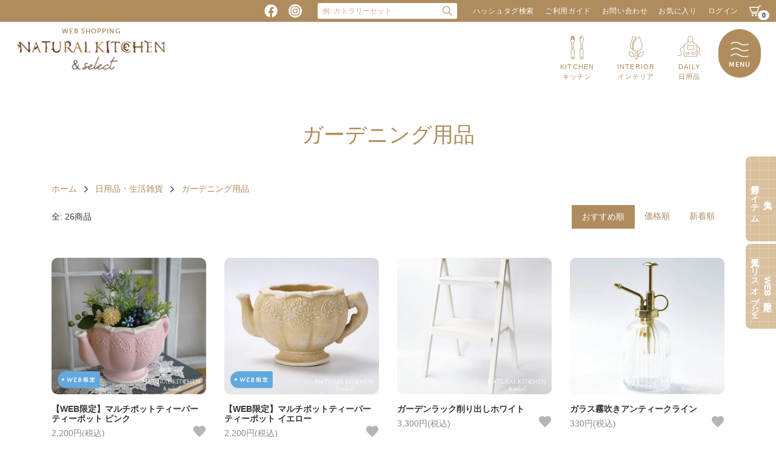

--- FILE ---
content_type: text/html; charset=EUC-JP
request_url: https://shop-natural-kitchen.jp/?mode=cate&cbid=2748147&csid=10
body_size: 22449
content:
<!DOCTYPE html PUBLIC "-//W3C//DTD XHTML 1.0 Transitional//EN" "http://www.w3.org/TR/xhtml1/DTD/xhtml1-transitional.dtd">
<html xmlns:og="http://ogp.me/ns#" xmlns:fb="http://www.facebook.com/2008/fbml" xmlns:mixi="http://mixi-platform.com/ns#" xmlns="http://www.w3.org/1999/xhtml" xml:lang="ja" lang="ja" dir="ltr">
<head>
<meta http-equiv="content-type" content="text/html; charset=euc-jp" />
<meta http-equiv="X-UA-Compatible" content="IE=edge,chrome=1" />
<title>ガーデニング用品 - おしゃれな雑貨の通販はNATURAL KITCHEN &amp; select</title>
<meta name="Keywords" content="ガーデニング用品,ナチュラルキッチン,ナチュ,キッチン,natu,ナチュラル" />
<meta name="Description" content="おしゃれな雑貨用品の通販はナチュラルキッチン＆セレクトへ！キッチン用品や日用品・生活雑貨やファッショングッズも取り扱っております。" />
<meta name="Author" content="有限会社アミューズフル" />
<meta name="Copyright" content="Amuseful co.,ltd" />
<meta http-equiv="content-style-type" content="text/css" />
<meta http-equiv="content-script-type" content="text/javascript" />
<link rel="stylesheet" href="https://shop-natural-kitchen.jp/css/framework/colormekit.css" type="text/css" />
<link rel="stylesheet" href="https://shop-natural-kitchen.jp/css/framework/colormekit-responsive.css" type="text/css" />
<link rel="stylesheet" href="https://img07.shop-pro.jp/PA01447/764/css/24/index.css?cmsp_timestamp=20260115101856" type="text/css" />
<link rel="stylesheet" href="https://img07.shop-pro.jp/PA01447/764/css/24/product_list.css?cmsp_timestamp=20260115101856" type="text/css" />

<link rel="alternate" type="application/rss+xml" title="rss" href="https://shop-natural-kitchen.jp/?mode=rss" />
<link rel="shortcut icon" href="https://img07.shop-pro.jp/PA01447/764/favicon.ico?cmsp_timestamp=20250708122227" />
<script type="text/javascript" src="//ajax.googleapis.com/ajax/libs/jquery/1.11.0/jquery.min.js" ></script>
<meta property="og:title" content="ガーデニング用品 - おしゃれな雑貨の通販はNATURAL KITCHEN &amp; select" />
<meta property="og:description" content="おしゃれな雑貨用品の通販はナチュラルキッチン＆セレクトへ！キッチン用品や日用品・生活雑貨やファッショングッズも取り扱っております。" />
<meta property="og:url" content="https://shop-natural-kitchen.jp?mode=cate&cbid=2748147&csid=10" />
<meta property="og:site_name" content="おしゃれな雑貨の通販はNATURAL KITCHEN & select" />
<meta property="og:image" content=""/>
<meta name="google-site-verification" content="KnvcvbhXsn8kpwhZE0-1wCkBKNDXyf594g5RTaGNuRE" /><meta name="referrer" content="no-referrer-when-downgrade"/>
<!-- Google Tag Manager -->
<script>(function(w,d,s,l,i){w[l]=w[l]||[];w[l].push({'gtm.start':
new Date().getTime(),event:'gtm.js'});var f=d.getElementsByTagName(s)[0],
j=d.createElement(s),dl=l!='dataLayer'?'&l='+l:'';j.async=true;j.src=
'https://www.googletagmanager.com/gtm.js?id='+i+dl;f.parentNode.insertBefore(j,f);
})(window,document,'script','dataLayer','GTM-5VWMJJW');</script>
<!-- End Google Tag Manager -->

<!-- Google Tag Manager -->
<script>(function(w,d,s,l,i){w[l]=w[l]||[];w[l].push({'gtm.start':
new Date().getTime(),event:'gtm.js'});var f=d.getElementsByTagName(s)[0],
j=d.createElement(s),dl=l!='dataLayer'?'&l='+l:'';j.async=true;j.src=
'https://www.googletagmanager.com/gtm.js?id='+i+dl;f.parentNode.insertBefore(j,f);
})(window,document,'script','dataLayer','GTM-579ZLCBW');</script>
<!-- End Google Tag Manager -->

<meta name="facebook-domain-verification" content="fs3uiibwibwd6pydp2rmwqrk1dcseq" />
<meta name="thumbnail" content="https://img07.shop-pro.jp/PA01447/764/etc_base64/dGh1bWJuYWls.png?cmsp_timestamp=20231002131426" />
<script type="application/ld+json">
 {
 "@context" : "http://schema.org",
 "@type" : "WebSite",
 "name" : "NATURAL KITCHEN & select",
 "url" : "https://shop-natural-kitchen.jp/"
 }
 </script>
 <script type="application/ld+json">
  {
  "@context": "http://schema.org",
  "@type": "Corporation",
  "name": "有限会社 アミューズフル",
  "address": {
  "@type": "PostalAddress",
  "postalCode": "5410059",
  "addressRegion": "大阪府",
  "addressLocality": "大阪市中央区",
  "streetAddress": "博労町4-7-3 T3SHINSAIBASHI2F"
  },
  "telephone": "+81649639323",
  "URL": "https://shop-natural-kitchen.jp/"
  }
  </script>
<script>
  var Colorme = {"page":"product_list","shop":{"account_id":"PA01447764","title":"\u304a\u3057\u3083\u308c\u306a\u96d1\u8ca8\u306e\u901a\u8ca9\u306fNATURAL KITCHEN & select"},"basket":{"total_price":0,"items":[]},"customer":{"id":null}};

  (function() {
    function insertScriptTags() {
      var scriptTagDetails = [{"src":"https:\/\/back-in-stock-assets.colorme.app\/widget.js","integrity":null},{"src":"https:\/\/free-shipping-notifier-assets.colorme.app\/shop.js","integrity":null},{"src":"https:\/\/zen.one\/analytics.js?42d3eed49b98415088b7fa0adfc7d1b5","integrity":"sha384-BoYauKyrc4GFnmzOcZrgm2Wv8OTajVYIut+t1InDPUfZ1Un1MylaXqeN5sW8hRww"}];
      var entry = document.getElementsByTagName('script')[0];

      scriptTagDetails.forEach(function(tagDetail) {
        var script = document.createElement('script');

        script.type = 'text/javascript';
        script.src = tagDetail.src;
        script.async = true;

        if( tagDetail.integrity ) {
          script.integrity = tagDetail.integrity;
          script.setAttribute('crossorigin', 'anonymous');
        }

        entry.parentNode.insertBefore(script, entry);
      })
    }

    window.addEventListener('load', insertScriptTags, false);
  })();
</script>
</head>
<body>
<meta name="colorme-acc-payload" content="?st=1&pt=10028&ut=2748147,10&at=PA01447764&v=20260118124024&re=&cn=8435cc440edee0ce471ddba4701f902c" width="1" height="1" alt="" /><script>!function(){"use strict";Array.prototype.slice.call(document.getElementsByTagName("script")).filter((function(t){return t.src&&t.src.match(new RegExp("dist/acc-track.js$"))})).forEach((function(t){return document.body.removeChild(t)})),function t(c){var r=arguments.length>1&&void 0!==arguments[1]?arguments[1]:0;if(!(r>=c.length)){var e=document.createElement("script");e.onerror=function(){return t(c,r+1)},e.src="https://"+c[r]+"/dist/acc-track.js?rev=3",document.body.appendChild(e)}}(["acclog001.shop-pro.jp","acclog002.shop-pro.jp"])}();</script>
<noscript><iframe src="https://www.googletagmanager.com/ns.html?id=GTM-5VWMJJW"
height="0" width="0" style="display:none;visibility:hidden"></iframe></noscript>


<noscript><iframe src="https://www.googletagmanager.com/ns.html?id=GTM-579ZLCBW"
height="0" width="0" style="display:none;visibility:hidden"></iframe></noscript>

<link rel="stylesheet" href="https://file003.shop-pro.jp/PA01447/764/assets2022-02/bootstrap.min4.css">
<script src="https://file003.shop-pro.jp/PA01447/764/assets/jquery.min.js"></script>
<script src="https://file003.shop-pro.jp/PA01447/764/assets/bootstrap.bundle.min.js"></script>
<link rel="stylesheet" href="https://file003.shop-pro.jp/PA01447/764/assets/slick/slick.css">
<link rel="stylesheet" href="https://cdn.jsdelivr.net/npm/slick-carousel@1.8.1/slick/slick-theme.css">
<script src="https://file003.shop-pro.jp/PA01447/764/assets/slick/slick.min.js" type="text/javascript" ></script>
<link rel="stylesheet" href="https://use.typekit.net/uec4bza.css">

<header class="d-none d-md-block header-pc">
<nav class="container-fluid bg-gold ">
<div class="d-flex justify-content-end">
  <a href="https://www.facebook.com/%E3%83%8A%E3%83%81%E3%83%A5%E3%83%A9%E3%83%AB%E3%82%AD%E3%83%83%E3%83%81%E3%83%B3-476457215770942/" target="_blank" class="btn text-white px-2 ">
  <svg aria-hidden="true" focusable="false" role="img" xmlns="http://www.w3.org/2000/svg" width="22" height="22" viewBox="0 0 512 512" class="">
    <path fill="currentColor" d="M504 256C504 119 393 8 256 8S8 119 8 256c0 123.78 90.69 226.38 209.25 245V327.69h-63V256h63v-54.64c0-62.15 37-96.48 93.67-96.48 27.14 0 55.52 4.84 55.52 4.84v61h-31.28c-30.8 0-40.41 19.12-40.41 38.73V256h68.78l-11 71.69h-57.78V501C413.31 482.38 504 379.78 504 256z" class=""></path>
  </svg>
  </a>
  <a href="https://www.instagram.com/naturalkitchen_online/" target="_blank" class=" btn text-white px-2 mr-3">
  <svg xmlns="http://www.w3.org/2000/svg" width="22" height="22" viewBox="0 0 496 496">
    <path fill="currentColor" d="M380.36,146.45a57.31,57.31,0,0,0-32.27-32.27c-22.27-8.79-75.36-6.82-100-6.82s-77.71-2-100.06,6.82a57.26,57.26,0,0,0-32.26,32.27c-8.79,22.26-6.82,75.36-6.82,100.05s-2,77.71,6.82,100.05A57.29,57.29,0,0,0,148,378.82c22.27,8.79,75.37,6.82,100.06,6.82s77.71,2,100-6.82a57.28,57.28,0,0,0,32.27-32.27c8.86-22.26,6.81-75.36,6.81-100.05S389.22,168.79,380.36,146.45ZM248,333.53a87,87,0,1,1,87-87A86.9,86.9,0,0,1,248,333.53Zm90.58-157.32a20.3,20.3,0,1,1,20.3-20.3A20.25,20.25,0,0,1,338.62,176.21Z"/>
    <path fill="currentColor" d="M248,0C111,0,0,111,0,248S111,496,248,496,496,385,496,248,385,0,248,0ZM416.56,316.48c-1.36,27.2-7.57,51.28-27.42,71.13S345.21,413.74,318,415c-28,1.59-112,1.59-140,0-27.19-1.36-51.2-7.57-71.12-27.41s-26.13-43.93-27.42-71.13c-1.59-28-1.59-112,0-140,1.36-27.19,7.5-51.28,27.42-71.12S150.86,79.26,178,78c28-1.59,112-1.59,140,0,27.19,1.36,51.28,7.57,71.12,27.41s26.13,43.93,27.42,71.13h0C418.15,204.54,418.15,288.46,416.56,316.48Z"/>
    <circle fill="currentColor" cx="248.04" cy="246.5" r="56.58" transform="translate(-101.65 247.59) rotate(-45)"/>
  </svg>
  </a>
  <form class="pt-1 mr-3" action="https://shop-natural-kitchen.jp/" method="GET" id="search">
  <input type="hidden" name="mode" value="srh" />
  <div class="input-group input-group-sm">
    <input type="text" name="keyword" class="form-control border-gold" value="" style="width: 200px;" placeholder="例: カトラリーセット" aria-describedby="button-search">
    <div class="input-group-append">
    <button class="btn btn-outline-gold border-left-0" type="submit" id="search_button">
      <svg xmlns="http://www.w3.org/2000/svg" width="16" height="16" viewBox="0 0 14.24 14.24">
      <circle fill="none" stroke="currentColor" cx="5.63" cy="5.63" r="5.13"/>
      <line fill="none" stroke="currentColor" x1="9.26" y1="9.26" x2="13.88" y2="13.88"/>
      </svg>
    </button>
    </div>
  </div>
  </form>
  <div class="d-flex align-items-center text-white">
  <a href="https://shop-natural-kitchen.jp/?mode=grp&gid=2627065" class="btn btn-gold btn-sm btn-sm tracking-1 px-1 px-lg-2"><font color="white">ハッシュタグ検索</font></a>
  <a href="https://shop-natural-kitchen.jp/?tid=21&mode=f17" class="btn btn-gold btn-sm btn-sm tracking-1 px-1 px-lg-2">ご利用ガイド</a>
  <a href="https://www.natural-kitchen.jp/contact/other" target="_blank" class="btn btn-gold btn-sm btn-sm tracking-1 px-1 px-lg-2">お問い合わせ</a>
  <a href="./?mode=f13" class="btn btn-gold btn-sm btn-sm tracking-1 px-1 px-lg-2">お気に入り</a>
    <a href="https://shop-natural-kitchen.jp/?mode=login&shop_back_url=https%3A%2F%2Fshop-natural-kitchen.jp%2F" class="btn btn-gold btn-sm btn-sm tracking-1 px-1 px-lg-2">ログイン</a>
    <div class="headline_viewcart">
                    <form name="cart_view_with_async" method="POST" action="https://shop-natural-kitchen.jp/cart/proxy/basket?shop_id=PA01447764&shop_domain=shop-natural-kitchen.jp">
            <input type="hidden" name="reference_token" value="c790a2f8766f42258959bc3a4df1afe6"><input type="hidden" name="shop_id" value="PA01447764"><input type="hidden" name="shop_domain" value="shop-natural-kitchen.jp">
          </form>
      <a href="javascript:void(0)" class="btn text-white p-relative px-1 px-lg-2 position-relative cart_view_with_async">
        <svg class="align-text-bottom" xmlns="http://www.w3.org/2000/svg" width="20" height="18" viewBox="0 0 26.47 23.36">
        <path fill="currentColor" stroke="currentColor" stroke-width="1" d="M26,0h-4.3a.49.49,0,0,0-.47.34l-1,3H.5a.48.48,0,0,0-.41.22.47.47,0,0,0,0,.47L4.15,14.31a.49.49,0,0,0,.46.31h11.7l-.75,2.17H5.38a.5.5,0,1,0,0,1H15.92a.49.49,0,0,0,.47-.34L22,1H26a.5.5,0,0,0,0-1ZM1.24,4.37H19.81l-3.16,9.25H5Z"/>
        <circle fill="currentColor" cx="7.05" cy="21.4" r="1.96"/>
        <circle fill="currentColor" cx="14.03" cy="21.4" r="1.96"/>
        </svg>
        <span class="badge badge-pill badge-light cart_count" style="position: absolute; top: inherit; height: 16px; bottom: 0; right: -5px;">0</span>
      </a>
            </div>
  </div>
</div>
</nav>
<div class="container-fluid bg-white">
<div class="d-flex justify-content-between">
  <a class="btn d-block" href="./">
  <span class="text-center text-gold d-block mb-2 museo small tracking-2">WEB SHOPPING</span>
  <img style="width: 245px;" src="https://file003.shop-pro.jp/PA01447/764/assets/images/logo-nav.png">
  </a>
  <ul class="list-inline mt-3 mr-5 pr-5">
          <li class="list-inline-item dropdown">
    <a href="https://shop-natural-kitchen.jp/?mode=cate&cbid=2603510&csid=0" class="btn text-gold">
    <img class="d-block mx-auto mb-1" src="https://file003.shop-pro.jp/PA01447/764/assets/images/icon-kitchen.svg">
    <small class="tracking-2">KITCHEN<br />キッチン</small>
    </a>
    <div class="dropdown-menu mt-0">
        <a class="dropdown-item" href="https://shop-natural-kitchen.jp/?mode=cate&cbid=2603510&csid=9">白食器</a>
        <a class="dropdown-item" href="https://shop-natural-kitchen.jp/?mode=cate&cbid=2603510&csid=10">洋食器</a>
        <a class="dropdown-item" href="https://shop-natural-kitchen.jp/?mode=cate&cbid=2603510&csid=11">和食器</a>
        <a class="dropdown-item" href="https://shop-natural-kitchen.jp/?mode=cate&cbid=2603510&csid=12">ガラス食器</a>
        <a class="dropdown-item" href="https://shop-natural-kitchen.jp/?mode=cate&cbid=2603510&csid=13">木製食器</a>
        <a class="dropdown-item" href="https://shop-natural-kitchen.jp/?mode=cate&cbid=2603510&csid=6">お箸</a>
        <a class="dropdown-item" href="https://shop-natural-kitchen.jp/?mode=cate&cbid=2603510&csid=7">箸置き／カトラリーレスト</a>
        <a class="dropdown-item" href="https://shop-natural-kitchen.jp/?mode=cate&cbid=2603510&csid=5">カトラリー</a>
        <a class="dropdown-item" href="https://shop-natural-kitchen.jp/?mode=cate&cbid=2603510&csid=14">キッチンツール</a>
        <a class="dropdown-item" href="https://shop-natural-kitchen.jp/?mode=cate&cbid=2603510&csid=2">キッチン小物</a>
        <a class="dropdown-item" href="https://shop-natural-kitchen.jp/?mode=cate&cbid=2603510&csid=3">トレー</a>
        <a class="dropdown-item" href="https://shop-natural-kitchen.jp/?mode=cate&cbid=2603510&csid=15">保存容器</a>
        <a class="dropdown-item" href="https://shop-natural-kitchen.jp/?mode=cate&cbid=2603510&csid=4">ランチョン／コースター</a>
        <a class="dropdown-item" href="https://shop-natural-kitchen.jp/?mode=cate&cbid=2603510&csid=16">ランチアイテム</a>
        </div>
  </li>
            <li class="list-inline-item dropdown">
    <a href="https://shop-natural-kitchen.jp/?mode=cate&cbid=2603512&csid=0" class="btn text-gold">
    <img class="d-block mx-auto mb-1" src="https://file003.shop-pro.jp/PA01447/764/assets/images/icon-interior.svg">
    <small class="tracking-2">INTERIOR<br />インテリア</small>
    </a>
    <div class="dropdown-menu mt-0">
        <a class="dropdown-item" href="https://shop-natural-kitchen.jp/?mode=cate&cbid=2603512&csid=8">オブジェ</a>
        <a class="dropdown-item" href="https://shop-natural-kitchen.jp/?mode=cate&cbid=2603512&csid=7">オーナメント</a>
        <a class="dropdown-item" href="https://shop-natural-kitchen.jp/?mode=cate&cbid=2603512&csid=6">インテリア小物</a>
        <a class="dropdown-item" href="https://shop-natural-kitchen.jp/?mode=cate&cbid=2603512&csid=11">フラワーベース</a>
        <a class="dropdown-item" href="https://shop-natural-kitchen.jp/?mode=cate&cbid=2603512&csid=2">アートフラワー</a>
        <a class="dropdown-item" href="https://shop-natural-kitchen.jp/?mode=cate&cbid=2603512&csid=10">ファブリック</a>
        <a class="dropdown-item" href="https://shop-natural-kitchen.jp/?mode=cate&cbid=2603512&csid=12">ミニ家具／ラック</a>
        <a class="dropdown-item" href="https://shop-natural-kitchen.jp/?mode=cate&cbid=2603512&csid=9">かご／バスケット収納</a>
        </div>
  </li>
            <li class="list-inline-item dropdown align-bottom">
    <a href="https://shop-natural-kitchen.jp/?mode=cate&cbid=2748147&csid=0" class="btn text-gold">
    <img class="d-block mx-auto mb-2" src="https://file003.shop-pro.jp/PA01447/764/assets/images/icon-daily.svg">
    <small class="tracking-2">DAILY<br />日用品</small>
    </a>
    <div class="dropdown-menu mt-0">
        <a class="dropdown-item" href="https://shop-natural-kitchen.jp/?mode=cate&cbid=2748147&csid=1">エプロン</a>
        <a class="dropdown-item" href="https://shop-natural-kitchen.jp/?mode=cate&cbid=2748147&csid=2">スリッパ</a>
        <a class="dropdown-item" href="https://shop-natural-kitchen.jp/?mode=cate&cbid=2748147&csid=3">ハンカチ／タオル</a>
        <a class="dropdown-item" href="https://shop-natural-kitchen.jp/?mode=cate&cbid=2748147&csid=4">バス／ランドリー</a>
        <a class="dropdown-item" href="https://shop-natural-kitchen.jp/?mode=cate&cbid=2748147&csid=5">ハウスキーピング</a>
        <a class="dropdown-item" href="https://shop-natural-kitchen.jp/?mode=cate&cbid=2748147&csid=7">日用品</a>
        <a class="dropdown-item" href="https://shop-natural-kitchen.jp/?mode=cate&cbid=2748147&csid=6">バラエティ雑貨</a>
        <a class="dropdown-item" href="https://shop-natural-kitchen.jp/?mode=cate&cbid=2748147&csid=8">文具／ラッピング用品</a>
        <a class="dropdown-item" href="https://shop-natural-kitchen.jp/?mode=cate&cbid=2748147&csid=9">レジャー用品</a>
        <a class="dropdown-item" href="https://shop-natural-kitchen.jp/?mode=cate&cbid=2748147&csid=10">ガーデニング用品</a>
        <a class="dropdown-item" href="https://shop-natural-kitchen.jp/?mode=cate&cbid=2748147&csid=11">レイングッズ</a>
        <a class="dropdown-item" href="https://shop-natural-kitchen.jp/?mode=cate&cbid=2748147&csid=12">バッグ・ポーチ</a>
        </div>
  </li>
              </ul>
</div>
</div>
  
  <script type="application/ld+json">
  {
  "@context": "https://schema.org",
  "@type": "SiteNavigationElement",
  "hasPart": [
  {"@type": "WebPage","name": "ホーム",
  "url": "https://shop-natural-kitchen.jp/"},
  {"@type": "WebPage","name": "キッチン用品・雑貨",
  "url": "https://shop-natural-kitchen.jp/?mode=cate&cbid=2603510&csid=0"},
  {"@type": "WebPage","name": "白食器",
  "url": "https://shop-natural-kitchen.jp/?mode=cate&cbid=2603510&csid=9"},
  {"@type": "WebPage","name": "洋食器",
  "url": "https://shop-natural-kitchen.jp/?mode=cate&cbid=2603510&csid=10"},
  {"@type": "WebPage","name": "和食器",
  "url": "https://shop-natural-kitchen.jp/?mode=cate&cbid=2603510&csid=11"},
  {"@type": "WebPage","name": "ガラス食器",
  "url": "https://shop-natural-kitchen.jp/?mode=cate&cbid=2603510&csid=12"},
  {"@type": "WebPage","name": "木製食器",
  "url": "https://shop-natural-kitchen.jp/?mode=cate&cbid=2603510&csid=13"},
  {"@type": "WebPage","name": "お箸",
  "url": "https://shop-natural-kitchen.jp/?mode=cate&cbid=2603510&csid=6"},
  {"@type": "WebPage","name": "箸置き/カトラリーレスト",
  "url": "https://shop-natural-kitchen.jp/?mode=cate&cbid=2603510&csid=7"},
  {"@type": "WebPage","name": "カトラリー",
  "url": "https://shop-natural-kitchen.jp/?mode=cate&cbid=2603510&csid=5"},
  {"@type": "WebPage","name": "キッチンツール",
  "url": "https://shop-natural-kitchen.jp/?mode=cate&cbid=2603510&csid=14"},
  {"@type": "WebPage","name": "キッチン小物",
  "url": "https://shop-natural-kitchen.jp/?mode=cate&cbid=2603510&csid=2"},
  {"@type": "WebPage","name": "トレー",
  "url": "https://shop-natural-kitchen.jp/?mode=cate&cbid=2603510&csid=3"},
  {"@type": "WebPage","name": "保存容器",
  "url": "https://shop-natural-kitchen.jp/?mode=cate&cbid=2603510&csid=15"},
  {"@type": "WebPage","name": "ランチョン/コースター",
  "url": "https://shop-natural-kitchen.jp/?mode=cate&cbid=2603510&csid=4"},
  {"@type": "WebPage","name": "ランチアイテム",
  "url": "https://shop-natural-kitchen.jp/?mode=cate&cbid=2603510&csid=16"},
  {"@type": "WebPage","name": "インテリア",
  "url": "https://shop-natural-kitchen.jp/?mode=cate&cbid=2603512&csid=0"},
  {"@type": "WebPage","name": "オブジェ",
  "url": "https://shop-natural-kitchen.jp/?mode=cate&cbid=2603512&csid=8"},
  {"@type": "WebPage","name": "オーナメント",
  "url": "https://shop-natural-kitchen.jp/?mode=cate&cbid=2603512&csid=7"},
  {"@type": "WebPage","name": "インテリア小物",
  "url": "https://shop-natural-kitchen.jp/?mode=cate&cbid=2603512&csid=6"},
  {"@type": "WebPage","name": "フラワーベース",
  "url": "https://shop-natural-kitchen.jp/?mode=cate&cbid=2603512&csid=11"},
  {"@type": "WebPage","name": "アートフラワー",
  "url": "https://shop-natural-kitchen.jp/?mode=cate&cbid=2603512&csid=2"},
  {"@type": "WebPage","name": "ファブリック",
  "url": "https://shop-natural-kitchen.jp/?mode=cate&cbid=2603512&csid=10"},
  {"@type": "WebPage","name": "ミニ家具/ラック",
  "url": "https://shop-natural-kitchen.jp/?mode=cate&cbid=2603512&csid=12"},
  {"@type": "WebPage","name": "かご/バスケット収納",
  "url": "https://shop-natural-kitchen.jp/?mode=cate&cbid=2603512&csid=9"},
  {"@type": "WebPage","name": "日用品・生活雑貨",
  "url": "https://shop-natural-kitchen.jp/?mode=cate&cbid=2748147&csid=0"},
  {"@type": "WebPage","name": "エプロン",
  "url": "https://shop-natural-kitchen.jp/?mode=cate&cbid=2748147&csid=1"},
  {"@type": "WebPage","name": "スリッパ",
  "url": "https://shop-natural-kitchen.jp/?mode=cate&cbid=2748147&csid=2"},
  {"@type": "WebPage","name": "ハンカチ/タオル",
  "url": "https://shop-natural-kitchen.jp/?mode=cate&cbid=2748147&csid=3"},
  {"@type": "WebPage","name": "バス/ランドリー",
  "url": "https://shop-natural-kitchen.jp/?mode=cate&cbid=2748147&csid=4"},
  {"@type": "WebPage","name": "ハウスキーピング",
  "url": "https://shop-natural-kitchen.jp/?mode=cate&cbid=2748147&csid=5"},
  {"@type": "WebPage","name": "日用品",
  "url": "https://shop-natural-kitchen.jp/?mode=cate&cbid=2748147&csid=7"},
  {"@type": "WebPage","name": "バラエティ雑貨",
  "url": "https://shop-natural-kitchen.jp/?mode=cate&cbid=2748147&csid=6"},
  {"@type": "WebPage","name": "文具/ラッピング用品",
  "url": "https://shop-natural-kitchen.jp/?mode=cate&cbid=2748147&csid=8"},
  {"@type": "WebPage","name": "レジャー商品",
  "url": "https://shop-natural-kitchen.jp/?mode=cate&cbid=2748147&csid=9"},
  {"@type": "WebPage","name": "ガーデニング用品",
  "url": "https://shop-natural-kitchen.jp/?mode=cate&cbid=2748147&csid=10"},
  {"@type": "WebPage","name": "レイングッズ",
  "url": "https://shop-natural-kitchen.jp/?mode=cate&cbid=2748147&csid=11"},
  {"@type": "WebPage","name": "バッグ・ポーチ",
  "url": "https://shop-natural-kitchen.jp/?mode=cate&cbid=2748147&csid=12"},
  {"@type": "WebPage","name": "商品素材の特性について",
  "url": "https://shop-natural-kitchen.jp/?tid=19&mode=f18"},
  {"@type": "WebPage","name": "ご利用ガイド",
  "url": "https://shop-natural-kitchen.jp/?tid=21&mode=f17"},
  {"@type": "WebPage","name": "大量注文のお客様へ",
  "url": "https://shop-natural-kitchen.jp/?mode=f4"},
  {"@type": "WebPage","name": "よくあるご質問",
  "url": "https://shop-natural-kitchen.jp/?mode=f2"},
  {"@type": "WebPage","name": "PayPayのお支払いについて",
  "url": "https://shop-natural-kitchen.jp/?mode=f3"},
  {"@type": "WebPage","name": "販売商品の取り扱い店舗について",
  "url": "https://shop-natural-kitchen.jp/?mode=f20"},
  {"@type": "WebPage","name": "特定商法に関する記載",
  "url": "https://shop-natural-kitchen.jp/?mode=sk"},
  {"@type": "WebPage","name": "プライバシーポリシー",
  "url": "https://shop-natural-kitchen.jp/?mode=privacy"},
  {"@type": "WebPage","name": "お問い合わせ",
  "url": "https://www.natural-kitchen.jp/contact/other"}
  ]}</script>

</header>
<button class="btn btn-global-menu d-none d-md-block">
<svg xmlns="http://www.w3.org/2000/svg" width="30" height="25" viewBox="0 0 29.71 24.87">
<path fill="none" stroke="currentColor" stroke-width="1.5" d="M.33,3.6A12.75,12.75,0,0,1,8.44.5C13.16.59,15.23,4,20.51,4.83a16.13,16.13,0,0,0,9-1.23"/>
<path fill="none" stroke="currentColor" stroke-width="1.5" d="M.33,13.3c3.22-2.5,6-3.12,8-3.1,4.82,0,7,3.5,12.37,4.33a16.16,16.16,0,0,0,8.76-1.24"/>
<path fill="none" stroke="currentColor" stroke-width="1.5" d="M.33,23a12.58,12.58,0,0,1,7.81-3.1c4.91,0,7.13,3.52,12.67,4.33A16.29,16.29,0,0,0,29.5,23"/>
</svg>
<div class="text-center small museo tracking-2">MENU</div>
</button>
<div class="d-none d-md-block" style="height: 142px;">
</div>
<div class="modal fade" id="globalMenuModal" tabindex="-1" role="dialog" aria-labelledby="globalMenuModalLabel" aria-hidden="true">
<div class="modal-dialog modal-lg" role="document">
  <div class="modal-content">
    <div class="modal-body text-gold p-5">
      <div class="row">
    <div class="col-7">
    <div class="row no-gutters">
      <div class="col-6">
      <div class="row no-gutters">
        <div class="col-3">
          <a href="https://shop-natural-kitchen.jp/?mode=cate&cbid=2603510&csid=0" class="d-block">
          <img class="img-fluid d-block mx-auto" src="https://file003.shop-pro.jp/PA01447/764/assets/images/icon-kitchen.svg">
          </a>
        </div>
        <div class="col-9">
        <a href="https://shop-natural-kitchen.jp/?mode=cate&cbid=2603510&csid=0" class="d-block text-gold">
          <h5 class="tracking-2">KITCHEN</h5>
          
          <h6 class="small">キッチン用品・雑貨</h6>
          
        </a>
        <ul class="list-unstyled line-height-2">
                    <li>
          <a href="https://shop-natural-kitchen.jp/?mode=cate&cbid=2603510&csid=9" class="text-gold">白食器</a>
          </li>
                    <li>
          <a href="https://shop-natural-kitchen.jp/?mode=cate&cbid=2603510&csid=10" class="text-gold">洋食器</a>
          </li>
                    <li>
          <a href="https://shop-natural-kitchen.jp/?mode=cate&cbid=2603510&csid=11" class="text-gold">和食器</a>
          </li>
                    <li>
          <a href="https://shop-natural-kitchen.jp/?mode=cate&cbid=2603510&csid=12" class="text-gold">ガラス食器</a>
          </li>
                    <li>
          <a href="https://shop-natural-kitchen.jp/?mode=cate&cbid=2603510&csid=13" class="text-gold">木製食器</a>
          </li>
                    <li>
          <a href="https://shop-natural-kitchen.jp/?mode=cate&cbid=2603510&csid=6" class="text-gold">お箸</a>
          </li>
                    <li>
          <a href="https://shop-natural-kitchen.jp/?mode=cate&cbid=2603510&csid=7" class="text-gold">箸置き／カトラリーレスト</a>
          </li>
                    <li>
          <a href="https://shop-natural-kitchen.jp/?mode=cate&cbid=2603510&csid=5" class="text-gold">カトラリー</a>
          </li>
                    <li>
          <a href="https://shop-natural-kitchen.jp/?mode=cate&cbid=2603510&csid=14" class="text-gold">キッチンツール</a>
          </li>
                    <li>
          <a href="https://shop-natural-kitchen.jp/?mode=cate&cbid=2603510&csid=2" class="text-gold">キッチン小物</a>
          </li>
                    <li>
          <a href="https://shop-natural-kitchen.jp/?mode=cate&cbid=2603510&csid=3" class="text-gold">トレー</a>
          </li>
                    <li>
          <a href="https://shop-natural-kitchen.jp/?mode=cate&cbid=2603510&csid=15" class="text-gold">保存容器</a>
          </li>
                    <li>
          <a href="https://shop-natural-kitchen.jp/?mode=cate&cbid=2603510&csid=4" class="text-gold">ランチョン／コースター</a>
          </li>
                    <li>
          <a href="https://shop-natural-kitchen.jp/?mode=cate&cbid=2603510&csid=16" class="text-gold">ランチアイテム</a>
          </li>
                  </ul>
        </div>
      </div>
      <div class="row no-gutters mt-4">
        <div class="col-3">
        <a href="https://shop-natural-kitchen.jp/?mode=cate&cbid=2603512&csid=0" class="d-block">
          <img class="img-fluid d-block mx-auto" src="https://file003.shop-pro.jp/PA01447/764/assets/images/icon-interior.svg">
        </a>
        </div>
        <div class="col-9">
        <a href="https://shop-natural-kitchen.jp/?mode=cate&cbid=2603512&csid=0" class="d-block text-gold">
          <h5 class="tracking-2">INTERIOR</h5>
          <h6 class="small">インテリア	</h6>
        </a>
        <ul class="list-unstyled line-height-2">
                    <li>
          <a href="https://shop-natural-kitchen.jp/?mode=cate&cbid=2603512&csid=8" class="text-gold">オブジェ</a>
          </li>
                    <li>
          <a href="https://shop-natural-kitchen.jp/?mode=cate&cbid=2603512&csid=7" class="text-gold">オーナメント</a>
          </li>
                    <li>
          <a href="https://shop-natural-kitchen.jp/?mode=cate&cbid=2603512&csid=6" class="text-gold">インテリア小物</a>
          </li>
                    <li>
          <a href="https://shop-natural-kitchen.jp/?mode=cate&cbid=2603512&csid=11" class="text-gold">フラワーベース</a>
          </li>
                    <li>
          <a href="https://shop-natural-kitchen.jp/?mode=cate&cbid=2603512&csid=2" class="text-gold">アートフラワー</a>
          </li>
                    <li>
          <a href="https://shop-natural-kitchen.jp/?mode=cate&cbid=2603512&csid=10" class="text-gold">ファブリック</a>
          </li>
                    <li>
          <a href="https://shop-natural-kitchen.jp/?mode=cate&cbid=2603512&csid=12" class="text-gold">ミニ家具／ラック</a>
          </li>
                    <li>
          <a href="https://shop-natural-kitchen.jp/?mode=cate&cbid=2603512&csid=9" class="text-gold">かご／バスケット収納</a>
          </li>
                  </ul>
        </div>
      </div>
      <div class="row no-gutters mt-4">
        <div class="col-3">
        <a href="https://shop-natural-kitchen.jp/?mode=cate&cbid=2748147&csid=0" class="d-block">
          <img class="img-fluid d-block mx-auto" src="https://file003.shop-pro.jp/PA01447/764/assets/images/icon-daily.svg">
        </a>
        </div>
        <div class="col-9">
        <a href="https://shop-natural-kitchen.jp/?mode=cate&cbid=2748147&csid=0" class="d-block text-gold">
          <h5 class="tracking-2">DAILY GOODS</h5>
          <h6 class="small">日用品・生活雑貨</h6>
        </a>
        <ul class="list-unstyled line-height-2">
                    <li>
          <a href="https://shop-natural-kitchen.jp/?mode=cate&cbid=2748147&csid=1" class="text-gold">エプロン</a>
          </li>
                    <li>
          <a href="https://shop-natural-kitchen.jp/?mode=cate&cbid=2748147&csid=2" class="text-gold">スリッパ</a>
          </li>
                    <li>
          <a href="https://shop-natural-kitchen.jp/?mode=cate&cbid=2748147&csid=3" class="text-gold">ハンカチ／タオル</a>
          </li>
                    <li>
          <a href="https://shop-natural-kitchen.jp/?mode=cate&cbid=2748147&csid=4" class="text-gold">バス／ランドリー</a>
          </li>
                    <li>
          <a href="https://shop-natural-kitchen.jp/?mode=cate&cbid=2748147&csid=5" class="text-gold">ハウスキーピング</a>
          </li>
                    <li>
          <a href="https://shop-natural-kitchen.jp/?mode=cate&cbid=2748147&csid=7" class="text-gold">日用品</a>
          </li>
                    <li>
          <a href="https://shop-natural-kitchen.jp/?mode=cate&cbid=2748147&csid=6" class="text-gold">バラエティ雑貨</a>
          </li>
                    <li>
          <a href="https://shop-natural-kitchen.jp/?mode=cate&cbid=2748147&csid=8" class="text-gold">文具／ラッピング用品</a>
          </li>
                    <li>
          <a href="https://shop-natural-kitchen.jp/?mode=cate&cbid=2748147&csid=9" class="text-gold">レジャー用品</a>
          </li>
                    <li>
          <a href="https://shop-natural-kitchen.jp/?mode=cate&cbid=2748147&csid=10" class="text-gold">ガーデニング用品</a>
          </li>
                    <li>
          <a href="https://shop-natural-kitchen.jp/?mode=cate&cbid=2748147&csid=11" class="text-gold">レイングッズ</a>
          </li>
                    <li>
          <a href="https://shop-natural-kitchen.jp/?mode=cate&cbid=2748147&csid=12" class="text-gold">バッグ・ポーチ</a>
          </li>
                  </ul>
        </div>
      </div>
      </div>
    </div>
    </div>
    <div class="col-1 d-flex align-items-center">
    <div class="h-100" style="border-left: 1px dashed #AF8C5E">
    </div>
    </div>
    <div class="col-4">
    <h5 class="tracking-2">CONTENTS</h5>
    <ul class="list-unstyled line-height-2" id="gmenu-contents">
    </ul>
    <h5 class="tracking-2">OTHER</h5>
    <ul class="list-unstyled line-height-2">
      <li>
      <a href="https://shop-natural-kitchen.jp/?mode=sk" class="text-gold">- 特定商法に関する記載</a>
      </li>
      <li>
      <a href="https://shop-natural-kitchen.jp/?mode=privacy" class="text-gold">- プライバシーポリシー</a>
      </li>
      <li>
      <a href="https://nkandselect.shop-pro.jp/customer/newsletter/subscriptions/new" class="text-gold">- メルマガ登録・解除</a>
      </li>
    </ul>    
    <h5 class="tracking-2 mt-5">FAVORITE ITEMS</h5>
    <ul class="list-unstyled line-height-2">
      <li>
      <a href="./?mode=f13" class="text-gold">- お気に入り商品</a>
      </li>
    </ul>
    <h5 class="tracking-2 mt-5">HASHTAG</h5>
    <ul class="list-unstyled line-height-2">
      <li>
      <a href="https://shop-natural-kitchen.jp/?mode=grp&gid=2627065"><font color="#af8c5e">- ハッシュタグ検索</font></a>
      </li>
    </ul>
    <h5 class="tracking-2 mt-5">CONTACT</h5>
    <ul class="list-unstyled line-height-2">
      <li>
      <a href="https://shop-natural-kitchen.jp/?tid=21&mode=f2" target="_brank" class="text-gold">- よくある質問</a>
      </li>
      <li>
      <a href="https://shop-natural-kitchen.jp/?tid=21&mode=f18" target="_brank" class="text-gold">- 商品素材の特性について</a>
      </li>
      <li>
      <a href="https://www.natural-kitchen.jp/contact/other" target="_brank" class="text-gold">- お問い合わせはこちらから</a>
      </li>

    </ul>
    <a href="https://www.instagram.com/naturalkitchen_online/" target="_blank" class="mt-5 text-gold d-flex align-items-center h4">
      <svg class="d-block mr-2" xmlns="http://www.w3.org/2000/svg" width="40" height="40" viewBox="0 0 496 496">
      <path fill="currentColor" d="M380.36,146.45a57.31,57.31,0,0,0-32.27-32.27c-22.27-8.79-75.36-6.82-100-6.82s-77.71-2-100.06,6.82a57.26,57.26,0,0,0-32.26,32.27c-8.79,22.26-6.82,75.36-6.82,100.05s-2,77.71,6.82,100.05A57.29,57.29,0,0,0,148,378.82c22.27,8.79,75.37,6.82,100.06,6.82s77.71,2,100-6.82a57.28,57.28,0,0,0,32.27-32.27c8.86-22.26,6.81-75.36,6.81-100.05S389.22,168.79,380.36,146.45ZM248,333.53a87,87,0,1,1,87-87A86.9,86.9,0,0,1,248,333.53Zm90.58-157.32a20.3,20.3,0,1,1,20.3-20.3A20.25,20.25,0,0,1,338.62,176.21Z"></path>
      <path fill="currentColor" d="M248,0C111,0,0,111,0,248S111,496,248,496,496,385,496,248,385,0,248,0ZM416.56,316.48c-1.36,27.2-7.57,51.28-27.42,71.13S345.21,413.74,318,415c-28,1.59-112,1.59-140,0-27.19-1.36-51.2-7.57-71.12-27.41s-26.13-43.93-27.42-71.13c-1.59-28-1.59-112,0-140,1.36-27.19,7.5-51.28,27.42-71.12S150.86,79.26,178,78c28-1.59,112-1.59,140,0,27.19,1.36,51.28,7.57,71.12,27.41s26.13,43.93,27.42,71.13h0C418.15,204.54,418.15,288.46,416.56,316.48Z"></path>
      <circle fill="currentColor" cx="248.04" cy="246.5" r="56.58" transform="translate(-101.65 247.59) rotate(-45)"></circle>
      </svg>
      INSTAGRAM
    </a>
    <a href="https://www.facebook.com/%E3%83%8A%E3%83%81%E3%83%A5%E3%83%A9%E3%83%AB%E3%82%AD%E3%83%83%E3%83%81%E3%83%B3-476457215770942/" target="_blank" class="mt-5 text-gold d-flex align-items-center h4">
      <svg aria-hidden="true" focusable="false" role="img" xmlns="http://www.w3.org/2000/svg" width="40" height="40" viewBox="0 0 512 512" class="d-block mr-2">
      <path fill="currentColor" d="M504 256C504 119 393 8 256 8S8 119 8 256c0 123.78 90.69 226.38 209.25 245V327.69h-63V256h63v-54.64c0-62.15 37-96.48 93.67-96.48 27.14 0 55.52 4.84 55.52 4.84v61h-31.28c-30.8 0-40.41 19.12-40.41 38.73V256h68.78l-11 71.69h-57.78V501C413.31 482.38 504 379.78 504 256z" class=""></path>
      </svg>
      FACEBOOK
    </a>
    </div>
  </div>
    </div>
  </div>
</div>
</div>

<header class="d-md-none bg-white pb-2">
<div class="container">
<a class="btn px-0" href="./">
  <span class="text-center text-gold d-block mb-2 museo small tracking-2">WEB SHOPPING</span>
  <img style="width: 180px;" src="https://file003.shop-pro.jp/PA01447/764/assets/images/logo-nav.png">    
</a>
<form class="py-3"　action="https://shop-natural-kitchen.jp/" method="GET">
  <input type="hidden" name="mode" value="srh" />
  <div class="input-group input-group">
  <input type="text" class="form-control border-gold text-center" style="border-radius: 0; border-right: none;" placeholder="検索" name="keyword" value=""  aria-describedby="button-search">
  <div class="input-group-append">
    <button class="btn btn-outline-gold" style="border-radius: 0; border-left: none !important;" type="submit" id="button-search">
    <svg xmlns="http://www.w3.org/2000/svg" width="16" height="16" viewBox="0 0 14.24 14.24">
      <circle fill="none" stroke="currentColor" cx="5.63" cy="5.63" r="5.13"/>
      <line fill="none" stroke="currentColor" x1="9.26" y1="9.26" x2="13.88" y2="13.88"/>
    </svg>
    </button>
  </div>
  </div>
</form>
<div class="row no-gutters justify-content-between">
                          <div class="col dropdown">
          <a href="https://shop-natural-kitchen.jp/?mode=cate&cbid=2603510&csid=0" id="navPcKichenDropdown" role="button" data-toggle="dropdown" aria-haspopup="true" aria-expanded="false" class="btn px-0 btn-block">
            <img class="d-block mx-auto" src="https://file003.shop-pro.jp/PA01447/764/assets/images/icon-kitchen.svg">
          </a>
          <div class="dropdown-menu" aria-labelledby="navPcKichenDropdown">
            <a class="dropdown-item pb-2" href="https://shop-natural-kitchen.jp/?mode=cate&cbid=2603510&csid=0">
              <div class="museo h5 tracking-2 mb-0">KITCHEN</div>
              <small>キッチン</small>
            </a>
                        <a class="dropdown-item" href="https://shop-natural-kitchen.jp/?mode=cate&cbid=2603510&csid=9">白食器</a>
                        <a class="dropdown-item" href="https://shop-natural-kitchen.jp/?mode=cate&cbid=2603510&csid=10">洋食器</a>
                        <a class="dropdown-item" href="https://shop-natural-kitchen.jp/?mode=cate&cbid=2603510&csid=11">和食器</a>
                        <a class="dropdown-item" href="https://shop-natural-kitchen.jp/?mode=cate&cbid=2603510&csid=12">ガラス食器</a>
                        <a class="dropdown-item" href="https://shop-natural-kitchen.jp/?mode=cate&cbid=2603510&csid=13">木製食器</a>
                        <a class="dropdown-item" href="https://shop-natural-kitchen.jp/?mode=cate&cbid=2603510&csid=6">お箸</a>
                        <a class="dropdown-item" href="https://shop-natural-kitchen.jp/?mode=cate&cbid=2603510&csid=7">箸置き／カトラリーレスト</a>
                        <a class="dropdown-item" href="https://shop-natural-kitchen.jp/?mode=cate&cbid=2603510&csid=5">カトラリー</a>
                        <a class="dropdown-item" href="https://shop-natural-kitchen.jp/?mode=cate&cbid=2603510&csid=14">キッチンツール</a>
                        <a class="dropdown-item" href="https://shop-natural-kitchen.jp/?mode=cate&cbid=2603510&csid=2">キッチン小物</a>
                        <a class="dropdown-item" href="https://shop-natural-kitchen.jp/?mode=cate&cbid=2603510&csid=3">トレー</a>
                        <a class="dropdown-item" href="https://shop-natural-kitchen.jp/?mode=cate&cbid=2603510&csid=15">保存容器</a>
                        <a class="dropdown-item" href="https://shop-natural-kitchen.jp/?mode=cate&cbid=2603510&csid=4">ランチョン／コースター</a>
                        <a class="dropdown-item" href="https://shop-natural-kitchen.jp/?mode=cate&cbid=2603510&csid=16">ランチアイテム</a>
                      </div>
        </div>
                                <div class="col dropdown">
          <a href="https://shop-natural-kitchen.jp/?mode=cate&cbid=2603512&csid=0" id="navInteriorDropdown" role="button" data-toggle="dropdown" aria-haspopup="true" aria-expanded="false" class="btn px-0 btn-block">
            <img class="d-block mx-auto" src="https://file003.shop-pro.jp/PA01447/764/assets/images/icon-interior.svg">
          </a>
          <div class="dropdown-menu" aria-labelledby="navInteriorDropdown">
            <a class="dropdown-item pb-2" href="https://shop-natural-kitchen.jp/?mode=cate&cbid=2603512&csid=0">
              <div class="museo h5 tracking-2 mb-0">INTERIOR</div>
              <small>インテリア</small>
            </a>
                        <a class="dropdown-item" href="https://shop-natural-kitchen.jp/?mode=cate&cbid=2603512&csid=8">オブジェ</a>
                          <a class="dropdown-item" href="https://shop-natural-kitchen.jp/?mode=cate&cbid=2603512&csid=7">オーナメント</a>
                          <a class="dropdown-item" href="https://shop-natural-kitchen.jp/?mode=cate&cbid=2603512&csid=6">インテリア小物</a>
                          <a class="dropdown-item" href="https://shop-natural-kitchen.jp/?mode=cate&cbid=2603512&csid=11">フラワーベース</a>
                          <a class="dropdown-item" href="https://shop-natural-kitchen.jp/?mode=cate&cbid=2603512&csid=2">アートフラワー</a>
                          <a class="dropdown-item" href="https://shop-natural-kitchen.jp/?mode=cate&cbid=2603512&csid=10">ファブリック</a>
                          <a class="dropdown-item" href="https://shop-natural-kitchen.jp/?mode=cate&cbid=2603512&csid=12">ミニ家具／ラック</a>
                          <a class="dropdown-item" href="https://shop-natural-kitchen.jp/?mode=cate&cbid=2603512&csid=9">かご／バスケット収納</a>
                        </div>
        </div>
                                  <div class="col dropdown">
          <a href="https://shop-natural-kitchen.jp/?mode=cate&cbid=2748147&csid=0" id="navPcDailyDropdown" role="button" data-toggle="dropdown" aria-haspopup="true" aria-expanded="false" class="btn px-0 btn-block">
            <img class="d-block mx-auto" src="https://file003.shop-pro.jp/PA01447/764/assets/images/icon-daily.svg">
          </a>
          <div class="dropdown-menu" aria-labelledby="navPcDailyDropdown">
            <a class="dropdown-item pb-2" href="https://shop-natural-kitchen.jp/?mode=cate&cbid=2748147&csid=0">
              <div class="museo h5 tracking-2 mb-0">DAILY GOODS</div>
              <small>日用品・生活雑貨</small>
            </a>
                        <a class="dropdown-item" href="https://shop-natural-kitchen.jp/?mode=cate&cbid=2748147&csid=1">エプロン</a>
                        <a class="dropdown-item" href="https://shop-natural-kitchen.jp/?mode=cate&cbid=2748147&csid=2">スリッパ</a>
                        <a class="dropdown-item" href="https://shop-natural-kitchen.jp/?mode=cate&cbid=2748147&csid=3">ハンカチ／タオル</a>
                        <a class="dropdown-item" href="https://shop-natural-kitchen.jp/?mode=cate&cbid=2748147&csid=4">バス／ランドリー</a>
                        <a class="dropdown-item" href="https://shop-natural-kitchen.jp/?mode=cate&cbid=2748147&csid=5">ハウスキーピング</a>
                        <a class="dropdown-item" href="https://shop-natural-kitchen.jp/?mode=cate&cbid=2748147&csid=7">日用品</a>
                        <a class="dropdown-item" href="https://shop-natural-kitchen.jp/?mode=cate&cbid=2748147&csid=6">バラエティ雑貨</a>
                        <a class="dropdown-item" href="https://shop-natural-kitchen.jp/?mode=cate&cbid=2748147&csid=8">文具／ラッピング用品</a>
                        <a class="dropdown-item" href="https://shop-natural-kitchen.jp/?mode=cate&cbid=2748147&csid=9">レジャー用品</a>
                        <a class="dropdown-item" href="https://shop-natural-kitchen.jp/?mode=cate&cbid=2748147&csid=10">ガーデニング用品</a>
                        <a class="dropdown-item" href="https://shop-natural-kitchen.jp/?mode=cate&cbid=2748147&csid=11">レイングッズ</a>
                        <a class="dropdown-item" href="https://shop-natural-kitchen.jp/?mode=cate&cbid=2748147&csid=12">バッグ・ポーチ</a>
                      </div>
        </div>
                                </div>
</div>
</header>
<div class="fixed-mobile-login-btn d-md-none">
    <a href="https://shop-natural-kitchen.jp/?mode=login&shop_back_url=https%3A%2F%2Fshop-natural-kitchen.jp%2F" class="btn cart">
  <img src="https://file003.shop-pro.jp/PA01447/764/assets/images/icon-login.svg">
  </a>
  <div class="text-center small text-gold tracking-1 museo">LOGIN</div>
</div>
<div class="fixed-mobile-cart-btn d-md-none">
<a href="javascript:void(0)" class="btn cart cart_view_with_async">
<img src="https://file003.shop-pro.jp/PA01447/764/assets/images/icon-cart-mobile.svg">
<span class="badge badge-pill cart_count">0</span>
</a>
<div class="text-center small text-gold tracking-1 museo">CART</div>
</div>
<div class="fixed-mobile-menu-btn d-md-none">
<button class="btn menu btn-menu-mobile">
<svg xmlns="http://www.w3.org/2000/svg" width="26" height="21" viewBox="0 0 29.71 24.87">
  <path fill="none" stroke="currentColor" stroke-width="2" d="M.33,3.6A12.75,12.75,0,0,1,8.44.5C13.16.59,15.23,4,20.51,4.83a16.13,16.13,0,0,0,9-1.23"/>
  <path fill="none" stroke="currentColor" stroke-width="2" d="M.33,13.3c3.22-2.5,6-3.12,8-3.1,4.82,0,7,3.5,12.37,4.33a16.16,16.16,0,0,0,8.76-1.24"/>
  <path fill="none" stroke="currentColor" stroke-width="2" d="M.33,23a12.58,12.58,0,0,1,7.81-3.1c4.91,0,7.13,3.52,12.67,4.33A16.29,16.29,0,0,0,29.5,23"/>
</svg>
</button>
<div class="text-center small text-gold tracking-1 museo">MENU</div>
</div>
<div class="modal fade" id="globalMenuModalMobile" tabindex="-1" role="dialog" aria-labelledby="globalMenuModalMobileLabel" aria-hidden="true">
<div class="modal-dialog" role="document">
  <div class="modal-content">
    <div class="modal-body text-gold p-4">
  <div class="row no-gutters">
    <div class="col-3">
    <button type="button" class="bg-white border-0 p-0 text-gold d-block mx-auto collapsed" data-toggle="collapse" data-target="#collapseKitchen" aria-expanded="false" aria-controls="collapseKitchen">
      <img class="img-fluid d-block mx-auto" src="https://file003.shop-pro.jp/PA01447/764/assets/images/icon-kitchen.svg">
    </button>
    </div>
    <div class="col-9">
    <button type="button" class="bg-white border-0 text-left p-0 text-gold d-flex justify-content-between w-100 collapsed" data-toggle="collapse" data-target="#collapseKitchen" aria-expanded="false" aria-controls="collapseKitchen">
      <div>
      <h5 class="tracking-2">KITCHEN</h5>
      
      <h6 class="small">キッチン用品・雑貨</h6>
      
      </div>
      <svg class="caret d-block" width="36" height="36" viewBox="0 0 24 24">
      <path fill="currentColor" d="M7,15L12,10L17,15H7Z" />
      </svg>
    </button>
    <ul class="list-unstyled line-height-2 collapse mb-0" id="collapseKitchen">
      <li>
      <a href="https://shop-natural-kitchen.jp/?mode=cate&cbid=2603510&csid=0" class="text-gold">キッチンすべて</a>
      </li>
            <li>
      <a href="https://shop-natural-kitchen.jp/?mode=cate&cbid=2603510&csid=9" class="text-gold">白食器</a>
      </li>
            <li>
      <a href="https://shop-natural-kitchen.jp/?mode=cate&cbid=2603510&csid=10" class="text-gold">洋食器</a>
      </li>
            <li>
      <a href="https://shop-natural-kitchen.jp/?mode=cate&cbid=2603510&csid=11" class="text-gold">和食器</a>
      </li>
            <li>
      <a href="https://shop-natural-kitchen.jp/?mode=cate&cbid=2603510&csid=12" class="text-gold">ガラス食器</a>
      </li>
            <li>
      <a href="https://shop-natural-kitchen.jp/?mode=cate&cbid=2603510&csid=13" class="text-gold">木製食器</a>
      </li>
            <li>
      <a href="https://shop-natural-kitchen.jp/?mode=cate&cbid=2603510&csid=6" class="text-gold">お箸</a>
      </li>
            <li>
      <a href="https://shop-natural-kitchen.jp/?mode=cate&cbid=2603510&csid=7" class="text-gold">箸置き／カトラリーレスト</a>
      </li>
            <li>
      <a href="https://shop-natural-kitchen.jp/?mode=cate&cbid=2603510&csid=5" class="text-gold">カトラリー</a>
      </li>
            <li>
      <a href="https://shop-natural-kitchen.jp/?mode=cate&cbid=2603510&csid=14" class="text-gold">キッチンツール</a>
      </li>
            <li>
      <a href="https://shop-natural-kitchen.jp/?mode=cate&cbid=2603510&csid=2" class="text-gold">キッチン小物</a>
      </li>
            <li>
      <a href="https://shop-natural-kitchen.jp/?mode=cate&cbid=2603510&csid=3" class="text-gold">トレー</a>
      </li>
            <li>
      <a href="https://shop-natural-kitchen.jp/?mode=cate&cbid=2603510&csid=15" class="text-gold">保存容器</a>
      </li>
            <li>
      <a href="https://shop-natural-kitchen.jp/?mode=cate&cbid=2603510&csid=4" class="text-gold">ランチョン／コースター</a>
      </li>
            <li>
      <a href="https://shop-natural-kitchen.jp/?mode=cate&cbid=2603510&csid=16" class="text-gold">ランチアイテム</a>
      </li>
          </ul>
    </div>
  </div>                    
  <div class="row no-gutters mt-3">
    <div class="col-3">
    <button type="button" class="bg-white border-0 p-0 text-gold d-block mx-auto collapsed" data-toggle="collapse" data-target="#collapseInterior" aria-expanded="false" aria-controls="collapseInterior">
      <img class="img-fluid d-block mx-auto" src="https://file003.shop-pro.jp/PA01447/764/assets/images/icon-interior.svg">
    </button>
    </div>
    <div class="col-9">
    <button type="button" class="bg-white border-0 text-left p-0 text-gold d-flex justify-content-between w-100 collapsed" data-toggle="collapse" data-target="#collapseInterior" aria-expanded="false" aria-controls="collapseInterior">
      <div>
      <h5 class="tracking-2">INTERIOR</h5>
      <h6 class="small">インテリア</h6>
      </div>
      <svg class="caret d-block" width="36" height="36" viewBox="0 0 24 24">
      <path fill="currentColor" d="M7,15L12,10L17,15H7Z" />
      </svg>
    </button>
    <ul class="list-unstyled line-height-2 collapse mb-0" id="collapseInterior">
      <li>
      <a href="https://shop-natural-kitchen.jp/?mode=cate&cbid=2603512&csid=0" class="text-gold">インテリアすべて</a>
      </li>
            <li>
      <a href="https://shop-natural-kitchen.jp/?mode=cate&cbid=2603512&csid=8" class="text-gold">オブジェ</a>
      </li>
            <li>
      <a href="https://shop-natural-kitchen.jp/?mode=cate&cbid=2603512&csid=7" class="text-gold">オーナメント</a>
      </li>
            <li>
      <a href="https://shop-natural-kitchen.jp/?mode=cate&cbid=2603512&csid=6" class="text-gold">インテリア小物</a>
      </li>
            <li>
      <a href="https://shop-natural-kitchen.jp/?mode=cate&cbid=2603512&csid=11" class="text-gold">フラワーベース</a>
      </li>
            <li>
      <a href="https://shop-natural-kitchen.jp/?mode=cate&cbid=2603512&csid=2" class="text-gold">アートフラワー</a>
      </li>
            <li>
      <a href="https://shop-natural-kitchen.jp/?mode=cate&cbid=2603512&csid=10" class="text-gold">ファブリック</a>
      </li>
            <li>
      <a href="https://shop-natural-kitchen.jp/?mode=cate&cbid=2603512&csid=12" class="text-gold">ミニ家具／ラック</a>
      </li>
            <li>
      <a href="https://shop-natural-kitchen.jp/?mode=cate&cbid=2603512&csid=9" class="text-gold">かご／バスケット収納</a>
      </li>
          </ul>
    </div>
  </div>                      
                    
  <div class="row no-gutters mt-3">
    <div class="col-3">
    <button type="button" class="bg-white border-0 p-0 text-gold d-block mx-auto collapsed" data-toggle="collapse" data-target="#collapseDaily" aria-expanded="false" aria-controls="collapseDaily">
      <img class="img-fluid d-block mx-auto" src="https://file003.shop-pro.jp/PA01447/764/assets/images/icon-daily.svg">
    </button>

    </div>
    <div class="col-9">
    <button type="button" class="bg-white border-0 text-left p-0 text-gold d-flex justify-content-between w-100 collapsed" data-toggle="collapse" data-target="#collapseDaily" aria-expanded="false" aria-controls="collapseDaily">
      <div>
      <h5 class="tracking-2">DAILY GOODS</h5>
      <h6 class="small">日用品・生活雑貨</h6>
      </div>
      <svg class="caret d-block" width="36" height="36" viewBox="0 0 24 24">
      <path fill="currentColor" d="M7,15L12,10L17,15H7Z" />
      </svg>
    </button>
    <ul class="list-unstyled line-height-2 collapse mb-0" id="collapseDaily">
      <li>
      <a href="https://shop-natural-kitchen.jp/?mode=cate&cbid=2748147&csid=0" class="text-gold">日用品・生活雑貨すべて</a>
      </li>
            <li>
      <a href="https://shop-natural-kitchen.jp/?mode=cate&cbid=2748147&csid=1" class="text-gold">エプロン</a>
      </li>
            <li>
      <a href="https://shop-natural-kitchen.jp/?mode=cate&cbid=2748147&csid=2" class="text-gold">スリッパ</a>
      </li>
            <li>
      <a href="https://shop-natural-kitchen.jp/?mode=cate&cbid=2748147&csid=3" class="text-gold">ハンカチ／タオル</a>
      </li>
            <li>
      <a href="https://shop-natural-kitchen.jp/?mode=cate&cbid=2748147&csid=4" class="text-gold">バス／ランドリー</a>
      </li>
            <li>
      <a href="https://shop-natural-kitchen.jp/?mode=cate&cbid=2748147&csid=5" class="text-gold">ハウスキーピング</a>
      </li>
            <li>
      <a href="https://shop-natural-kitchen.jp/?mode=cate&cbid=2748147&csid=7" class="text-gold">日用品</a>
      </li>
            <li>
      <a href="https://shop-natural-kitchen.jp/?mode=cate&cbid=2748147&csid=6" class="text-gold">バラエティ雑貨</a>
      </li>
            <li>
      <a href="https://shop-natural-kitchen.jp/?mode=cate&cbid=2748147&csid=8" class="text-gold">文具／ラッピング用品</a>
      </li>
            <li>
      <a href="https://shop-natural-kitchen.jp/?mode=cate&cbid=2748147&csid=9" class="text-gold">レジャー用品</a>
      </li>
            <li>
      <a href="https://shop-natural-kitchen.jp/?mode=cate&cbid=2748147&csid=10" class="text-gold">ガーデニング用品</a>
      </li>
            <li>
      <a href="https://shop-natural-kitchen.jp/?mode=cate&cbid=2748147&csid=11" class="text-gold">レイングッズ</a>
      </li>
            <li>
      <a href="https://shop-natural-kitchen.jp/?mode=cate&cbid=2748147&csid=12" class="text-gold">バッグ・ポーチ</a>
      </li>
          </ul>
    </div>
  </div>                         
  <button type="button" class="bg-white border-0 text-left p-0 align-items-center text-gold d-flex justify-content-between w-100 collapsed mt-4" data-toggle="collapse" data-target="#gmenu-contents-mobile" aria-expanded="false" aria-controls="gmenu-contents-mobile">
    <h5 class="tracking-2 mb-0">CONTENTS</h5>
    <svg class="caret d-block" width="36" height="36" viewBox="0 0 24 24">
    <path fill="currentColor" d="M7,15L12,10L17,15H7Z" />
    </svg>
  </button>  
  <ul class="list-unstyled line-height-2 collapse mb-0 mt-2" id="gmenu-contents-mobile">
  </ul>  
  <button type="button" class="bg-white border-0 text-left p-0 align-items-center text-gold d-flex justify-content-between w-100 collapsed mt-4" data-toggle="collapse" data-target="#gmenu-other-mobile" aria-expanded="false" aria-controls="gmenu-other-mobile">
    <h5 class="tracking-2 mb-0">OTHER</h5>
    <svg class="caret d-block" width="36" height="36" viewBox="0 0 24 24">
    <path fill="currentColor" d="M7,15L12,10L17,15H7Z" />
    </svg>
  </button>  
  <ul class="list-unstyled line-height-2 collapse mb-0 mt-2" id="gmenu-other-mobile">
    <li>
    <a href="https://shop-natural-kitchen.jp/?mode=sk" class="text-gold">- 特定商法に関する記載</a>
    </li>
    <li>
    <a href="https://shop-natural-kitchen.jp/?mode=privacy" class="text-gold">- プライバシーポリシー</a>
    </li>
    <li>
    <a href="https://nkandselect.shop-pro.jp/customer/newsletter/subscriptions/new" class="text-gold">- メルマガ登録・解除</a>
    </li>
    <li>
    <a href="https://shop-natural-kitchen.jp/?mode=sk" class="text-gold">- お支払い方法/配送料/返品について</a>
    </li>
  </ul>
  <h5 class="tracking-2 mt-4">FAVORITE ITEMS</h5>
    <ul class="list-unstyled line-height-2">
      <li>
      <a href="./?mode=f13" class="text-gold">- お気に入り商品</a>
      </li>
    </ul>
  <h5 class="tracking-2 mt-4">HASHTAG</h5>
  <ul class="list-unstyled line-height-2">
    <li>
    <a href="https://shop-natural-kitchen.jp/?mode=grp&gid=2627065"><font color="#af8c5e">- ハッシュタグ検索</font></a>
    </li>
  </ul>
  <h5 class="tracking-2 mt-4">CONTACT</h5>
  <ul class="list-unstyled line-height-2">
    <li>
    <a href="https://shop-natural-kitchen.jp/?tid=21&mode=f2" target="_brank" class="text-gold">- よくある質問</a>
    </li>
    <li>
      <a href="https://shop-natural-kitchen.jp/?tid=21&mode=f18" target="_brank" class="text-gold">- 商品素材の特性について</a>
    </li>
    <li>
    <a href="https://www.natural-kitchen.jp/contact/other" target="_blank" class="text-gold">- お問い合わせはこちらから</a>
    </li>
  </ul>
  <a href="https://www.instagram.com/naturalkitchen_online/" target="_blank" class="mt-5 text-gold d-flex align-items-center h4">
      <svg class="d-block mr-2" xmlns="http://www.w3.org/2000/svg" width="40" height="40" viewBox="0 0 496 496">
      <path fill="currentColor" d="M380.36,146.45a57.31,57.31,0,0,0-32.27-32.27c-22.27-8.79-75.36-6.82-100-6.82s-77.71-2-100.06,6.82a57.26,57.26,0,0,0-32.26,32.27c-8.79,22.26-6.82,75.36-6.82,100.05s-2,77.71,6.82,100.05A57.29,57.29,0,0,0,148,378.82c22.27,8.79,75.37,6.82,100.06,6.82s77.71,2,100-6.82a57.28,57.28,0,0,0,32.27-32.27c8.86-22.26,6.81-75.36,6.81-100.05S389.22,168.79,380.36,146.45ZM248,333.53a87,87,0,1,1,87-87A86.9,86.9,0,0,1,248,333.53Zm90.58-157.32a20.3,20.3,0,1,1,20.3-20.3A20.25,20.25,0,0,1,338.62,176.21Z"></path>
      <path fill="currentColor" d="M248,0C111,0,0,111,0,248S111,496,248,496,496,385,496,248,385,0,248,0ZM416.56,316.48c-1.36,27.2-7.57,51.28-27.42,71.13S345.21,413.74,318,415c-28,1.59-112,1.59-140,0-27.19-1.36-51.2-7.57-71.12-27.41s-26.13-43.93-27.42-71.13c-1.59-28-1.59-112,0-140,1.36-27.19,7.5-51.28,27.42-71.12S150.86,79.26,178,78c28-1.59,112-1.59,140,0,27.19,1.36,51.28,7.57,71.12,27.41s26.13,43.93,27.42,71.13h0C418.15,204.54,418.15,288.46,416.56,316.48Z"></path>
      <circle fill="currentColor" cx="248.04" cy="246.5" r="56.58" transform="translate(-101.65 247.59) rotate(-45)"></circle>
      </svg>
      INSTAGRAM
    </a>
    <a href="https://www.facebook.com/%E3%83%8A%E3%83%81%E3%83%A5%E3%83%A9%E3%83%AB%E3%82%AD%E3%83%83%E3%83%81%E3%83%B3-476457215770942/" target="_blank" class="mt-3 text-gold d-flex align-items-center h4">
      <svg aria-hidden="true" focusable="false" role="img" xmlns="http://www.w3.org/2000/svg" width="40" height="40" viewBox="0 0 512 512" class="d-block mr-2">
      <path fill="currentColor" d="M504 256C504 119 393 8 256 8S8 119 8 256c0 123.78 90.69 226.38 209.25 245V327.69h-63V256h63v-54.64c0-62.15 37-96.48 93.67-96.48 27.14 0 55.52 4.84 55.52 4.84v61h-31.28c-30.8 0-40.41 19.12-40.41 38.73V256h68.78l-11 71.69h-57.78V501C413.31 482.38 504 379.78 504 256z" class=""></path>
      </svg>
      FACEBOOK
    </a>
    </div>
  </div>
</div>
</div>



<script>
$(function(){
$('head').append('<meta name="viewport" content="width=device-width, initial-scale=1.0,user-scalable=no, maximum-scale=1.0, minimum-scale=1.0">');
$('.btn-global-menu').on('click', function(){
$('#globalMenuModal').modal('toggle')
})
$('.btn-menu-mobile').on('click', function(){
if($('#loginModal').hasClass('show')) {
  $('#loginModal').modal('toggle')
} else {
  $('#globalMenuModalMobile').modal('toggle')
}
})
})
$(window).on('scroll', function(){
var windowH = $(this).height()
var scroll = $(this).scrollTop()
$('.scrolleffect').each(function(i, e){
if (!$(this).hasClass('showing')) {
  var imgPos = $(this).offset().top;
  // var imgHeight = $(this).height();
  if (scroll > imgPos - windowH){
  $(this).addClass('showing')
  }
}
});
})
</script>
  <section>
  <div class="container py-5">
		
		<h2 class="h3 h-md-1 text-center text-gold line-height-1_8">
			      ガーデニング用品
    		</h2>

		
				

		
				

		
				

		
		<div class="mt-5">
			<ul class="list-inline">
				<li class="list-inline-item"><a href="./" class="text-gold">ホーム</a></li>
															<li class="list-inline-item">
							<svg aria-hidden="true" focusable="false" role="img" xmlns="http://www.w3.org/2000/svg" viewBox="0 0 256 512" width="6" height="12" class=""><path fill="currentColor" d="M24.707 38.101L4.908 57.899c-4.686 4.686-4.686 12.284 0 16.971L185.607 256 4.908 437.13c-4.686 4.686-4.686 12.284 0 16.971L24.707 473.9c4.686 4.686 12.284 4.686 16.971 0l209.414-209.414c4.686-4.686 4.686-12.284 0-16.971L41.678 38.101c-4.687-4.687-12.285-4.687-16.971 0z" class=""></path>
							</svg>
							<a href="?mode=cate&cbid=2748147&csid=0" class="ml-2 text-gold">日用品・生活雑貨</a>
						</li>
																<li class="list-inline-item">
							<svg aria-hidden="true" focusable="false" role="img" xmlns="http://www.w3.org/2000/svg" viewBox="0 0 256 512" width="6" height="12" class=""><path fill="currentColor" d="M24.707 38.101L4.908 57.899c-4.686 4.686-4.686 12.284 0 16.971L185.607 256 4.908 437.13c-4.686 4.686-4.686 12.284 0 16.971L24.707 473.9c4.686 4.686 12.284 4.686 16.971 0l209.414-209.414c4.686-4.686 4.686-12.284 0-16.971L41.678 38.101c-4.687-4.687-12.285-4.687-16.971 0z" class=""></path>
							</svg>
							<a href="?mode=cate&cbid=2748147&csid=10" class="ml-2 text-gold">ガーデニング用品</a>
						</li>
												</ul>
		</div>
		
		
	
    

  
    
		
		
		<div class="d-flex justify-content-between align-items-center">
			<div>全: 26商品</div>
			<ul class="nav nav-pills">
				<li class="nav-item">
										<a class="nav-link active" href="?mode=cate&cbid=2748147&csid=10">おすすめ順</a>
									</li>
				<li class="nav-item">
										<a class="nav-link border-0" href="?mode=cate&cbid=2748147&csid=10&sort=p">価格順</a>
									</li>
				<li class="nav-item">
										<a class="nav-link border-0" href="?mode=cate&cbid=2748147&csid=10&sort=n">新着順</a>
									</li>
			</ul>
		</div>
		
    <div class="row xs-slim-gutters mt-5">
			       <div class="col-6 col-md-4 col-lg-3 mb-3 mb-md-5">
        <div class="position-relative ranking">
          <a href="?pid=185980332" class="d-block position-relative hover-layer">
            <div class="thumbnail product-image-bg" style="background-image: url(https://img07.shop-pro.jp/PA01447/764/product/185980332_th.jpg?cmsp_timestamp=20250707110324);">
										            </div>
            <h5 class="h6 mt-3 font-weight-bold"><img class='new_mark_img1' src='https://img.shop-pro.jp/img/new/icons6.gif' style='border:none;display:inline;margin:0px;padding:0px;width:auto;' />【WEB限定】マルチポットティーパーティーポット ピンク</h5>
                        <h6 class="text-muted">2,200円(税込)</h6>
								          </a>
							<button type="button" class="favorite-button btn btn-lg px-2 position-absolute" style="bottom: -10px; right: -10px;"  data-favorite-button-selector="DOMSelector" data-product-id="185980332" data-added-class="fav-items">
								<svg class="icon-heart position-relative" style="top: 0 !important; left: 0 !important;" role="img" aria-hidden="true" width="24" height="24" viewBox="0 0 24 24">
									<path fill="currentColor" d="M12,21.35L10.55,20.03C5.4,15.36 2,12.27 2,8.5C2,5.41 4.42,3 7.5,3C9.24,3 10.91,3.81 12,5.08C13.09,3.81 14.76,3 16.5,3C19.58,3 22,5.41 22,8.5C22,12.27 18.6,15.36 13.45,20.03L12,21.35Z" />
								</svg>
							</button>
        </div>
      </div>
            <div class="col-6 col-md-4 col-lg-3 mb-3 mb-md-5">
        <div class="position-relative ranking">
          <a href="?pid=185980331" class="d-block position-relative hover-layer">
            <div class="thumbnail product-image-bg" style="background-image: url(https://img07.shop-pro.jp/PA01447/764/product/185980331_th.jpg?cmsp_timestamp=20250506174638);">
										            </div>
            <h5 class="h6 mt-3 font-weight-bold"><img class='new_mark_img1' src='https://img.shop-pro.jp/img/new/icons6.gif' style='border:none;display:inline;margin:0px;padding:0px;width:auto;' />【WEB限定】マルチポットティーパーティーポット イエロー</h5>
                        <h6 class="text-muted">2,200円(税込)</h6>
								          </a>
							<button type="button" class="favorite-button btn btn-lg px-2 position-absolute" style="bottom: -10px; right: -10px;"  data-favorite-button-selector="DOMSelector" data-product-id="185980331" data-added-class="fav-items">
								<svg class="icon-heart position-relative" style="top: 0 !important; left: 0 !important;" role="img" aria-hidden="true" width="24" height="24" viewBox="0 0 24 24">
									<path fill="currentColor" d="M12,21.35L10.55,20.03C5.4,15.36 2,12.27 2,8.5C2,5.41 4.42,3 7.5,3C9.24,3 10.91,3.81 12,5.08C13.09,3.81 14.76,3 16.5,3C19.58,3 22,5.41 22,8.5C22,12.27 18.6,15.36 13.45,20.03L12,21.35Z" />
								</svg>
							</button>
        </div>
      </div>
            <div class="col-6 col-md-4 col-lg-3 mb-3 mb-md-5">
        <div class="position-relative ranking">
          <a href="?pid=171840058" class="d-block position-relative hover-layer">
            <div class="thumbnail product-image-bg" style="background-image: url(https://img07.shop-pro.jp/PA01447/764/product/171840058_th.jpg?cmsp_timestamp=20221217153519);">
										            </div>
            <h5 class="h6 mt-3 font-weight-bold">ガーデンラック削り出しホワイト</h5>
                        <h6 class="text-muted">3,300円(税込)</h6>
								          </a>
							<button type="button" class="favorite-button btn btn-lg px-2 position-absolute" style="bottom: -10px; right: -10px;"  data-favorite-button-selector="DOMSelector" data-product-id="171840058" data-added-class="fav-items">
								<svg class="icon-heart position-relative" style="top: 0 !important; left: 0 !important;" role="img" aria-hidden="true" width="24" height="24" viewBox="0 0 24 24">
									<path fill="currentColor" d="M12,21.35L10.55,20.03C5.4,15.36 2,12.27 2,8.5C2,5.41 4.42,3 7.5,3C9.24,3 10.91,3.81 12,5.08C13.09,3.81 14.76,3 16.5,3C19.58,3 22,5.41 22,8.5C22,12.27 18.6,15.36 13.45,20.03L12,21.35Z" />
								</svg>
							</button>
        </div>
      </div>
            <div class="col-6 col-md-4 col-lg-3 mb-3 mb-md-5">
        <div class="position-relative ranking">
          <a href="?pid=178407518" class="d-block position-relative hover-layer">
            <div class="thumbnail product-image-bg" style="background-image: url(https://img07.shop-pro.jp/PA01447/764/product/178407518_th.jpg?cmsp_timestamp=20240106102538);">
										            </div>
            <h5 class="h6 mt-3 font-weight-bold">ガラス霧吹きアンティークライン</h5>
                        <h6 class="text-muted">330円(税込)</h6>
								          </a>
							<button type="button" class="favorite-button btn btn-lg px-2 position-absolute" style="bottom: -10px; right: -10px;"  data-favorite-button-selector="DOMSelector" data-product-id="178407518" data-added-class="fav-items">
								<svg class="icon-heart position-relative" style="top: 0 !important; left: 0 !important;" role="img" aria-hidden="true" width="24" height="24" viewBox="0 0 24 24">
									<path fill="currentColor" d="M12,21.35L10.55,20.03C5.4,15.36 2,12.27 2,8.5C2,5.41 4.42,3 7.5,3C9.24,3 10.91,3.81 12,5.08C13.09,3.81 14.76,3 16.5,3C19.58,3 22,5.41 22,8.5C22,12.27 18.6,15.36 13.45,20.03L12,21.35Z" />
								</svg>
							</button>
        </div>
      </div>
            <div class="col-6 col-md-4 col-lg-3 mb-3 mb-md-5">
        <div class="position-relative ranking">
          <a href="?pid=189212040" class="d-block position-relative hover-layer">
            <div class="thumbnail product-image-bg" style="background-image: url(https://img07.shop-pro.jp/PA01447/764/product/189212040_th.jpg?cmsp_timestamp=20251213182507);">
										            </div>
            <h5 class="h6 mt-3 font-weight-bold"><img class='new_mark_img1' src='https://img.shop-pro.jp/img/new/icons6.gif' style='border:none;display:inline;margin:0px;padding:0px;width:auto;' />【WEB限定】ルフェン・ホイールプランター ホワイトＬ</h5>
                        <h6 class="text-muted">3,300円(税込)</h6>
								          </a>
							<button type="button" class="favorite-button btn btn-lg px-2 position-absolute" style="bottom: -10px; right: -10px;"  data-favorite-button-selector="DOMSelector" data-product-id="189212040" data-added-class="fav-items">
								<svg class="icon-heart position-relative" style="top: 0 !important; left: 0 !important;" role="img" aria-hidden="true" width="24" height="24" viewBox="0 0 24 24">
									<path fill="currentColor" d="M12,21.35L10.55,20.03C5.4,15.36 2,12.27 2,8.5C2,5.41 4.42,3 7.5,3C9.24,3 10.91,3.81 12,5.08C13.09,3.81 14.76,3 16.5,3C19.58,3 22,5.41 22,8.5C22,12.27 18.6,15.36 13.45,20.03L12,21.35Z" />
								</svg>
							</button>
        </div>
      </div>
            <div class="col-6 col-md-4 col-lg-3 mb-3 mb-md-5">
        <div class="position-relative ranking">
          <a href="?pid=188781044" class="d-block position-relative hover-layer">
            <div class="thumbnail product-image-bg" style="background-image: url(https://img07.shop-pro.jp/PA01447/764/product/188781044_th.jpg?cmsp_timestamp=20251027171151);">
										            </div>
            <h5 class="h6 mt-3 font-weight-bold">【購入上限数100個！】ガラス霧吹きアンティークライン アンバー</h5>
                        <h6 class="text-muted">330円(税込)</h6>
								          </a>
							<button type="button" class="favorite-button btn btn-lg px-2 position-absolute" style="bottom: -10px; right: -10px;"  data-favorite-button-selector="DOMSelector" data-product-id="188781044" data-added-class="fav-items">
								<svg class="icon-heart position-relative" style="top: 0 !important; left: 0 !important;" role="img" aria-hidden="true" width="24" height="24" viewBox="0 0 24 24">
									<path fill="currentColor" d="M12,21.35L10.55,20.03C5.4,15.36 2,12.27 2,8.5C2,5.41 4.42,3 7.5,3C9.24,3 10.91,3.81 12,5.08C13.09,3.81 14.76,3 16.5,3C19.58,3 22,5.41 22,8.5C22,12.27 18.6,15.36 13.45,20.03L12,21.35Z" />
								</svg>
							</button>
        </div>
      </div>
            <div class="col-6 col-md-4 col-lg-3 mb-3 mb-md-5">
        <div class="position-relative ranking">
          <a href="?pid=186279956" class="d-block position-relative hover-layer">
            <div class="thumbnail product-image-bg" style="background-image: url(https://img07.shop-pro.jp/PA01447/764/product/186279956_th.jpg?cmsp_timestamp=20250425152617);">
										            </div>
            <h5 class="h6 mt-3 font-weight-bold">白塗ブリキミニバケツφ9.5cm</h5>
                        <h6 class="text-muted">110円(税込)</h6>
								          </a>
							<button type="button" class="favorite-button btn btn-lg px-2 position-absolute" style="bottom: -10px; right: -10px;"  data-favorite-button-selector="DOMSelector" data-product-id="186279956" data-added-class="fav-items">
								<svg class="icon-heart position-relative" style="top: 0 !important; left: 0 !important;" role="img" aria-hidden="true" width="24" height="24" viewBox="0 0 24 24">
									<path fill="currentColor" d="M12,21.35L10.55,20.03C5.4,15.36 2,12.27 2,8.5C2,5.41 4.42,3 7.5,3C9.24,3 10.91,3.81 12,5.08C13.09,3.81 14.76,3 16.5,3C19.58,3 22,5.41 22,8.5C22,12.27 18.6,15.36 13.45,20.03L12,21.35Z" />
								</svg>
							</button>
        </div>
      </div>
            <div class="col-6 col-md-4 col-lg-3 mb-3 mb-md-5">
        <div class="position-relative ranking">
          <a href="?pid=169119444" class="d-block position-relative hover-layer">
            <div class="thumbnail product-image-bg" style="background-image: url(https://img07.shop-pro.jp/PA01447/764/product/169119444_th.jpg?cmsp_timestamp=20220629101925);">
										            </div>
            <h5 class="h6 mt-3 font-weight-bold">ココナッツファイバー</h5>
                        <h6 class="text-muted">110円(税込)</h6>
								          </a>
							<button type="button" class="favorite-button btn btn-lg px-2 position-absolute" style="bottom: -10px; right: -10px;"  data-favorite-button-selector="DOMSelector" data-product-id="169119444" data-added-class="fav-items">
								<svg class="icon-heart position-relative" style="top: 0 !important; left: 0 !important;" role="img" aria-hidden="true" width="24" height="24" viewBox="0 0 24 24">
									<path fill="currentColor" d="M12,21.35L10.55,20.03C5.4,15.36 2,12.27 2,8.5C2,5.41 4.42,3 7.5,3C9.24,3 10.91,3.81 12,5.08C13.09,3.81 14.76,3 16.5,3C19.58,3 22,5.41 22,8.5C22,12.27 18.6,15.36 13.45,20.03L12,21.35Z" />
								</svg>
							</button>
        </div>
      </div>
            <div class="col-6 col-md-4 col-lg-3 mb-3 mb-md-5">
        <div class="position-relative ranking">
          <a href="?pid=169119445" class="d-block position-relative hover-layer">
            <div class="thumbnail product-image-bg" style="background-image: url(https://img07.shop-pro.jp/PA01447/764/product/169119445_th.jpg?cmsp_timestamp=20220629101526);">
										            </div>
            <h5 class="h6 mt-3 font-weight-bold">木製すのこホワイトＬ</h5>
                        <h6 class="text-muted">330円(税込)</h6>
								          </a>
							<button type="button" class="favorite-button btn btn-lg px-2 position-absolute" style="bottom: -10px; right: -10px;"  data-favorite-button-selector="DOMSelector" data-product-id="169119445" data-added-class="fav-items">
								<svg class="icon-heart position-relative" style="top: 0 !important; left: 0 !important;" role="img" aria-hidden="true" width="24" height="24" viewBox="0 0 24 24">
									<path fill="currentColor" d="M12,21.35L10.55,20.03C5.4,15.36 2,12.27 2,8.5C2,5.41 4.42,3 7.5,3C9.24,3 10.91,3.81 12,5.08C13.09,3.81 14.76,3 16.5,3C19.58,3 22,5.41 22,8.5C22,12.27 18.6,15.36 13.45,20.03L12,21.35Z" />
								</svg>
							</button>
        </div>
      </div>
            <div class="col-6 col-md-4 col-lg-3 mb-3 mb-md-5">
        <div class="position-relative ranking">
          <a href="?pid=169119446" class="d-block position-relative hover-layer">
            <div class="thumbnail product-image-bg" style="background-image: url(https://img07.shop-pro.jp/PA01447/764/product/169119446_th.jpg?cmsp_timestamp=20220629101941);">
										            </div>
            <h5 class="h6 mt-3 font-weight-bold">い草ハンギング鉢カバー</h5>
                        <h6 class="text-muted">165円(税込)</h6>
								          </a>
							<button type="button" class="favorite-button btn btn-lg px-2 position-absolute" style="bottom: -10px; right: -10px;"  data-favorite-button-selector="DOMSelector" data-product-id="169119446" data-added-class="fav-items">
								<svg class="icon-heart position-relative" style="top: 0 !important; left: 0 !important;" role="img" aria-hidden="true" width="24" height="24" viewBox="0 0 24 24">
									<path fill="currentColor" d="M12,21.35L10.55,20.03C5.4,15.36 2,12.27 2,8.5C2,5.41 4.42,3 7.5,3C9.24,3 10.91,3.81 12,5.08C13.09,3.81 14.76,3 16.5,3C19.58,3 22,5.41 22,8.5C22,12.27 18.6,15.36 13.45,20.03L12,21.35Z" />
								</svg>
							</button>
        </div>
      </div>
            <div class="col-6 col-md-4 col-lg-3 mb-3 mb-md-5">
        <div class="position-relative ranking">
          <a href="?pid=169119447" class="d-block position-relative hover-layer">
            <div class="thumbnail product-image-bg" style="background-image: url(https://img07.shop-pro.jp/PA01447/764/product/169119447_th.jpg?cmsp_timestamp=20220629102007);">
										            </div>
            <h5 class="h6 mt-3 font-weight-bold">ブリキバケツライン１８ｃｍ</h5>
                        <h6 class="text-muted">330円(税込)</h6>
								          </a>
							<button type="button" class="favorite-button btn btn-lg px-2 position-absolute" style="bottom: -10px; right: -10px;"  data-favorite-button-selector="DOMSelector" data-product-id="169119447" data-added-class="fav-items">
								<svg class="icon-heart position-relative" style="top: 0 !important; left: 0 !important;" role="img" aria-hidden="true" width="24" height="24" viewBox="0 0 24 24">
									<path fill="currentColor" d="M12,21.35L10.55,20.03C5.4,15.36 2,12.27 2,8.5C2,5.41 4.42,3 7.5,3C9.24,3 10.91,3.81 12,5.08C13.09,3.81 14.76,3 16.5,3C19.58,3 22,5.41 22,8.5C22,12.27 18.6,15.36 13.45,20.03L12,21.35Z" />
								</svg>
							</button>
        </div>
      </div>
            <div class="col-6 col-md-4 col-lg-3 mb-3 mb-md-5">
        <div class="position-relative ranking">
          <a href="?pid=158511320" class="d-block position-relative hover-layer">
            <div class="thumbnail product-image-bg" style="background-image: url(https://img07.shop-pro.jp/PA01447/764/product/158511320_th.jpg?cmsp_timestamp=20210405110905);">
										            </div>
            <h5 class="h6 mt-3 font-weight-bold">ガラス霧吹きエンボス</h5>
                        <h6 class="text-muted">330円(税込)</h6>
								          </a>
							<button type="button" class="favorite-button btn btn-lg px-2 position-absolute" style="bottom: -10px; right: -10px;"  data-favorite-button-selector="DOMSelector" data-product-id="158511320" data-added-class="fav-items">
								<svg class="icon-heart position-relative" style="top: 0 !important; left: 0 !important;" role="img" aria-hidden="true" width="24" height="24" viewBox="0 0 24 24">
									<path fill="currentColor" d="M12,21.35L10.55,20.03C5.4,15.36 2,12.27 2,8.5C2,5.41 4.42,3 7.5,3C9.24,3 10.91,3.81 12,5.08C13.09,3.81 14.76,3 16.5,3C19.58,3 22,5.41 22,8.5C22,12.27 18.6,15.36 13.45,20.03L12,21.35Z" />
								</svg>
							</button>
        </div>
      </div>
            <div class="col-6 col-md-4 col-lg-3 mb-3 mb-md-5">
        <div class="position-relative ranking">
          <a href="?pid=158511325" class="d-block position-relative hover-layer">
            <div class="thumbnail product-image-bg" style="background-image: url(https://img07.shop-pro.jp/PA01447/764/product/158511325_th.jpg?cmsp_timestamp=20210405110814);">
										            </div>
            <h5 class="h6 mt-3 font-weight-bold">テラコッタプランターφ10cm</h5>
                        <h6 class="text-muted">330円(税込)</h6>
								          </a>
							<button type="button" class="favorite-button btn btn-lg px-2 position-absolute" style="bottom: -10px; right: -10px;"  data-favorite-button-selector="DOMSelector" data-product-id="158511325" data-added-class="fav-items">
								<svg class="icon-heart position-relative" style="top: 0 !important; left: 0 !important;" role="img" aria-hidden="true" width="24" height="24" viewBox="0 0 24 24">
									<path fill="currentColor" d="M12,21.35L10.55,20.03C5.4,15.36 2,12.27 2,8.5C2,5.41 4.42,3 7.5,3C9.24,3 10.91,3.81 12,5.08C13.09,3.81 14.76,3 16.5,3C19.58,3 22,5.41 22,8.5C22,12.27 18.6,15.36 13.45,20.03L12,21.35Z" />
								</svg>
							</button>
        </div>
      </div>
            <div class="col-6 col-md-4 col-lg-3 mb-3 mb-md-5">
        <div class="position-relative ranking">
          <a href="?pid=158511323" class="d-block position-relative hover-layer">
            <div class="thumbnail product-image-bg" style="background-image: url(https://img07.shop-pro.jp/PA01447/764/product/158511323_th.jpg?cmsp_timestamp=20210405110714);">
										            </div>
            <h5 class="h6 mt-3 font-weight-bold">テラコッタプランタートレーφ10.5cm</h5>
                        <h6 class="text-muted">110円(税込)</h6>
								          </a>
							<button type="button" class="favorite-button btn btn-lg px-2 position-absolute" style="bottom: -10px; right: -10px;"  data-favorite-button-selector="DOMSelector" data-product-id="158511323" data-added-class="fav-items">
								<svg class="icon-heart position-relative" style="top: 0 !important; left: 0 !important;" role="img" aria-hidden="true" width="24" height="24" viewBox="0 0 24 24">
									<path fill="currentColor" d="M12,21.35L10.55,20.03C5.4,15.36 2,12.27 2,8.5C2,5.41 4.42,3 7.5,3C9.24,3 10.91,3.81 12,5.08C13.09,3.81 14.76,3 16.5,3C19.58,3 22,5.41 22,8.5C22,12.27 18.6,15.36 13.45,20.03L12,21.35Z" />
								</svg>
							</button>
        </div>
      </div>
            <div class="col-6 col-md-4 col-lg-3 mb-3 mb-md-5">
        <div class="position-relative ranking">
          <a href="?pid=158511326" class="d-block position-relative hover-layer">
            <div class="thumbnail product-image-bg" style="background-image: url(https://img07.shop-pro.jp/PA01447/764/product/158511326_th.jpg?cmsp_timestamp=20210405110644);">
										            </div>
            <h5 class="h6 mt-3 font-weight-bold">ハンギングブリキミニバケツφ6.5cm</h5>
                        <h6 class="text-muted">110円(税込)</h6>
								          </a>
							<button type="button" class="favorite-button btn btn-lg px-2 position-absolute" style="bottom: -10px; right: -10px;"  data-favorite-button-selector="DOMSelector" data-product-id="158511326" data-added-class="fav-items">
								<svg class="icon-heart position-relative" style="top: 0 !important; left: 0 !important;" role="img" aria-hidden="true" width="24" height="24" viewBox="0 0 24 24">
									<path fill="currentColor" d="M12,21.35L10.55,20.03C5.4,15.36 2,12.27 2,8.5C2,5.41 4.42,3 7.5,3C9.24,3 10.91,3.81 12,5.08C13.09,3.81 14.76,3 16.5,3C19.58,3 22,5.41 22,8.5C22,12.27 18.6,15.36 13.45,20.03L12,21.35Z" />
								</svg>
							</button>
        </div>
      </div>
            <div class="col-6 col-md-4 col-lg-3 mb-3 mb-md-5">
        <div class="position-relative ranking">
          <a href="?pid=158511332" class="d-block position-relative hover-layer">
            <div class="thumbnail product-image-bg" style="background-image: url(https://img07.shop-pro.jp/PA01447/764/product/158511332_th.jpg?cmsp_timestamp=20210405110340);">
										            </div>
            <h5 class="h6 mt-3 font-weight-bold">ブリキミニバケツφ11cm</h5>
                        <h6 class="text-muted">110円(税込)</h6>
								          </a>
							<button type="button" class="favorite-button btn btn-lg px-2 position-absolute" style="bottom: -10px; right: -10px;"  data-favorite-button-selector="DOMSelector" data-product-id="158511332" data-added-class="fav-items">
								<svg class="icon-heart position-relative" style="top: 0 !important; left: 0 !important;" role="img" aria-hidden="true" width="24" height="24" viewBox="0 0 24 24">
									<path fill="currentColor" d="M12,21.35L10.55,20.03C5.4,15.36 2,12.27 2,8.5C2,5.41 4.42,3 7.5,3C9.24,3 10.91,3.81 12,5.08C13.09,3.81 14.76,3 16.5,3C19.58,3 22,5.41 22,8.5C22,12.27 18.6,15.36 13.45,20.03L12,21.35Z" />
								</svg>
							</button>
        </div>
      </div>
            <div class="col-6 col-md-4 col-lg-3 mb-3 mb-md-5">
        <div class="position-relative ranking">
          <a href="?pid=158511329" class="d-block position-relative hover-layer">
            <div class="thumbnail product-image-bg" style="background-image: url(https://img07.shop-pro.jp/PA01447/764/product/158511329_th.jpg?cmsp_timestamp=20210405110509);">
										            </div>
            <h5 class="h6 mt-3 font-weight-bold">ホワイトプランターボーダーφ7.5cm</h5>
                        <h6 class="text-muted">110円(税込)</h6>
								          </a>
							<button type="button" class="favorite-button btn btn-lg px-2 position-absolute" style="bottom: -10px; right: -10px;"  data-favorite-button-selector="DOMSelector" data-product-id="158511329" data-added-class="fav-items">
								<svg class="icon-heart position-relative" style="top: 0 !important; left: 0 !important;" role="img" aria-hidden="true" width="24" height="24" viewBox="0 0 24 24">
									<path fill="currentColor" d="M12,21.35L10.55,20.03C5.4,15.36 2,12.27 2,8.5C2,5.41 4.42,3 7.5,3C9.24,3 10.91,3.81 12,5.08C13.09,3.81 14.76,3 16.5,3C19.58,3 22,5.41 22,8.5C22,12.27 18.6,15.36 13.45,20.03L12,21.35Z" />
								</svg>
							</button>
        </div>
      </div>
            <div class="col-6 col-md-4 col-lg-3 mb-3 mb-md-5">
        <div class="position-relative ranking">
          <a href="?pid=158511328" class="d-block position-relative hover-layer">
            <div class="thumbnail product-image-bg" style="background-image: url(https://img07.shop-pro.jp/PA01447/764/product/158511328_th.jpg?cmsp_timestamp=20210405110543);">
										            </div>
            <h5 class="h6 mt-3 font-weight-bold">角型プランター家窓付</h5>
                        <h6 class="text-muted">110円(税込)</h6>
								          </a>
							<button type="button" class="favorite-button btn btn-lg px-2 position-absolute" style="bottom: -10px; right: -10px;"  data-favorite-button-selector="DOMSelector" data-product-id="158511328" data-added-class="fav-items">
								<svg class="icon-heart position-relative" style="top: 0 !important; left: 0 !important;" role="img" aria-hidden="true" width="24" height="24" viewBox="0 0 24 24">
									<path fill="currentColor" d="M12,21.35L10.55,20.03C5.4,15.36 2,12.27 2,8.5C2,5.41 4.42,3 7.5,3C9.24,3 10.91,3.81 12,5.08C13.09,3.81 14.76,3 16.5,3C19.58,3 22,5.41 22,8.5C22,12.27 18.6,15.36 13.45,20.03L12,21.35Z" />
								</svg>
							</button>
        </div>
      </div>
            <div class="col-6 col-md-4 col-lg-3 mb-3 mb-md-5">
        <div class="position-relative ranking">
          <a href="?pid=158511327" class="d-block position-relative hover-layer">
            <div class="thumbnail product-image-bg" style="background-image: url(https://img07.shop-pro.jp/PA01447/764/product/158511327_th.jpg?cmsp_timestamp=20210405110617);">
										            </div>
            <h5 class="h6 mt-3 font-weight-bold">角型受け皿屋根レンガ</h5>
                        <h6 class="text-muted">110円(税込)</h6>
								          </a>
							<button type="button" class="favorite-button btn btn-lg px-2 position-absolute" style="bottom: -10px; right: -10px;"  data-favorite-button-selector="DOMSelector" data-product-id="158511327" data-added-class="fav-items">
								<svg class="icon-heart position-relative" style="top: 0 !important; left: 0 !important;" role="img" aria-hidden="true" width="24" height="24" viewBox="0 0 24 24">
									<path fill="currentColor" d="M12,21.35L10.55,20.03C5.4,15.36 2,12.27 2,8.5C2,5.41 4.42,3 7.5,3C9.24,3 10.91,3.81 12,5.08C13.09,3.81 14.76,3 16.5,3C19.58,3 22,5.41 22,8.5C22,12.27 18.6,15.36 13.45,20.03L12,21.35Z" />
								</svg>
							</button>
        </div>
      </div>
            <div class="col-6 col-md-4 col-lg-3 mb-3 mb-md-5">
        <div class="position-relative ranking">
          <a href="?pid=158511322" class="d-block position-relative hover-layer">
            <div class="thumbnail product-image-bg" style="background-image: url(https://img07.shop-pro.jp/PA01447/764/product/158511322_th.jpg?cmsp_timestamp=20210405110835);">
										            </div>
            <h5 class="h6 mt-3 font-weight-bold">白プランターφ10cm</h5>
                        <h6 class="text-muted">330円(税込)</h6>
								          </a>
							<button type="button" class="favorite-button btn btn-lg px-2 position-absolute" style="bottom: -10px; right: -10px;"  data-favorite-button-selector="DOMSelector" data-product-id="158511322" data-added-class="fav-items">
								<svg class="icon-heart position-relative" style="top: 0 !important; left: 0 !important;" role="img" aria-hidden="true" width="24" height="24" viewBox="0 0 24 24">
									<path fill="currentColor" d="M12,21.35L10.55,20.03C5.4,15.36 2,12.27 2,8.5C2,5.41 4.42,3 7.5,3C9.24,3 10.91,3.81 12,5.08C13.09,3.81 14.76,3 16.5,3C19.58,3 22,5.41 22,8.5C22,12.27 18.6,15.36 13.45,20.03L12,21.35Z" />
								</svg>
							</button>
        </div>
      </div>
            <div class="col-6 col-md-4 col-lg-3 mb-3 mb-md-5">
        <div class="position-relative ranking">
          <a href="?pid=158511321" class="d-block position-relative hover-layer">
            <div class="thumbnail product-image-bg" style="background-image: url(https://img07.shop-pro.jp/PA01447/764/product/158511321_th.jpg?cmsp_timestamp=20210405110741);">
										            </div>
            <h5 class="h6 mt-3 font-weight-bold">白プランタートレーφ10.5cm</h5>
                        <h6 class="text-muted">110円(税込)</h6>
								          </a>
							<button type="button" class="favorite-button btn btn-lg px-2 position-absolute" style="bottom: -10px; right: -10px;"  data-favorite-button-selector="DOMSelector" data-product-id="158511321" data-added-class="fav-items">
								<svg class="icon-heart position-relative" style="top: 0 !important; left: 0 !important;" role="img" aria-hidden="true" width="24" height="24" viewBox="0 0 24 24">
									<path fill="currentColor" d="M12,21.35L10.55,20.03C5.4,15.36 2,12.27 2,8.5C2,5.41 4.42,3 7.5,3C9.24,3 10.91,3.81 12,5.08C13.09,3.81 14.76,3 16.5,3C19.58,3 22,5.41 22,8.5C22,12.27 18.6,15.36 13.45,20.03L12,21.35Z" />
								</svg>
							</button>
        </div>
      </div>
            <div class="col-6 col-md-4 col-lg-3 mb-3 mb-md-5">
        <div class="position-relative ranking">
          <a href="?pid=158511330" class="d-block position-relative hover-layer">
            <div class="thumbnail product-image-bg" style="background-image: url(https://img07.shop-pro.jp/PA01447/764/product/158511330_th.jpg?cmsp_timestamp=20210405110441);">
										            </div>
            <h5 class="h6 mt-3 font-weight-bold">白塗ブリキミニバケツφ6cm</h5>
                        <h6 class="text-muted">110円(税込)</h6>
								          </a>
							<button type="button" class="favorite-button btn btn-lg px-2 position-absolute" style="bottom: -10px; right: -10px;"  data-favorite-button-selector="DOMSelector" data-product-id="158511330" data-added-class="fav-items">
								<svg class="icon-heart position-relative" style="top: 0 !important; left: 0 !important;" role="img" aria-hidden="true" width="24" height="24" viewBox="0 0 24 24">
									<path fill="currentColor" d="M12,21.35L10.55,20.03C5.4,15.36 2,12.27 2,8.5C2,5.41 4.42,3 7.5,3C9.24,3 10.91,3.81 12,5.08C13.09,3.81 14.76,3 16.5,3C19.58,3 22,5.41 22,8.5C22,12.27 18.6,15.36 13.45,20.03L12,21.35Z" />
								</svg>
							</button>
        </div>
      </div>
            <div class="col-6 col-md-4 col-lg-3 mb-3 mb-md-5">
        <div class="position-relative ranking">
          <a href="?pid=189212044" class="d-block position-relative hover-layer">
            <div class="thumbnail product-image-bg" style="background-image: url(https://img07.shop-pro.jp/PA01447/764/product/189212044_th.jpg?cmsp_timestamp=20251212173442);">
																				<div class="soldout museo py-3">
											SOLD OUT
										</div>
									            </div>
            <h5 class="h6 mt-3 font-weight-bold"><img class='new_mark_img1' src='https://img.shop-pro.jp/img/new/icons6.gif' style='border:none;display:inline;margin:0px;padding:0px;width:auto;' />【WEB限定】ルフェン・ホイールプランター ホワイトＳ</h5>
                        <h6 class="text-muted">2,750円(税込)</h6>
								          </a>
							<button type="button" class="favorite-button btn btn-lg px-2 position-absolute" style="bottom: -10px; right: -10px;"  data-favorite-button-selector="DOMSelector" data-product-id="189212044" data-added-class="fav-items">
								<svg class="icon-heart position-relative" style="top: 0 !important; left: 0 !important;" role="img" aria-hidden="true" width="24" height="24" viewBox="0 0 24 24">
									<path fill="currentColor" d="M12,21.35L10.55,20.03C5.4,15.36 2,12.27 2,8.5C2,5.41 4.42,3 7.5,3C9.24,3 10.91,3.81 12,5.08C13.09,3.81 14.76,3 16.5,3C19.58,3 22,5.41 22,8.5C22,12.27 18.6,15.36 13.45,20.03L12,21.35Z" />
								</svg>
							</button>
        </div>
      </div>
            <div class="col-6 col-md-4 col-lg-3 mb-3 mb-md-5">
        <div class="position-relative ranking">
          <a href="?pid=189212042" class="d-block position-relative hover-layer">
            <div class="thumbnail product-image-bg" style="background-image: url(https://img07.shop-pro.jp/PA01447/764/product/189212042_th.jpg?cmsp_timestamp=20251213182423);">
																				<div class="soldout museo py-3">
											SOLD OUT
										</div>
									            </div>
            <h5 class="h6 mt-3 font-weight-bold"><img class='new_mark_img1' src='https://img.shop-pro.jp/img/new/icons6.gif' style='border:none;display:inline;margin:0px;padding:0px;width:auto;' />【WEB限定】ルフェン・ホイールプランター ブラウンＳ</h5>
                        <h6 class="text-muted">2,750円(税込)</h6>
								          </a>
							<button type="button" class="favorite-button btn btn-lg px-2 position-absolute" style="bottom: -10px; right: -10px;"  data-favorite-button-selector="DOMSelector" data-product-id="189212042" data-added-class="fav-items">
								<svg class="icon-heart position-relative" style="top: 0 !important; left: 0 !important;" role="img" aria-hidden="true" width="24" height="24" viewBox="0 0 24 24">
									<path fill="currentColor" d="M12,21.35L10.55,20.03C5.4,15.36 2,12.27 2,8.5C2,5.41 4.42,3 7.5,3C9.24,3 10.91,3.81 12,5.08C13.09,3.81 14.76,3 16.5,3C19.58,3 22,5.41 22,8.5C22,12.27 18.6,15.36 13.45,20.03L12,21.35Z" />
								</svg>
							</button>
        </div>
      </div>
          </div>
		
		
    <nav class="d-none d-md-flex justify-content-end">
      <ul class="pagination">
				        <li class="page-item disabled mr-1">
						<a class="page-link" style="border-radius: 0;">&laquo;</a>
					</li>
																						<li class="page-item disabled mx-1">
						<a class="page-link">1</a>
					</li>
										        														<li class="page-item mx-1">
						<a class="page-link" href="?mode=cate&cbid=2748147&csid=10&page=2">2</a>
					</li>
										        					        <li class="page-item ml-1">
						<a class="page-link" style="border-radius: 0;" href="?mode=cate&cbid=2748147&csid=10&page=2">&raquo;</a>
					</li>
					      </ul>
    </nav>
    
		
		
		<div class="d-md-none">			
    <div class="row no-gutters">
      <div class="col-3">
                  <a class="btn btn-outline-secondary btn-rounded disabled">
            <svg aria-hidden="true" focusable="false" role="img" xmlns="http://www.w3.org/2000/svg" width="24" height="30" viewBox="0 0 448 512" class=""><path fill="currentColor" d="M136.97 380.485l7.071-7.07c4.686-4.686 4.686-12.284 0-16.971L60.113 273H436c6.627 0 12-5.373 12-12v-10c0-6.627-5.373-12-12-12H60.113l83.928-83.444c4.686-4.686 4.686-12.284 0-16.971l-7.071-7.07c-4.686-4.686-12.284-4.686-16.97 0l-116.485 116c-4.686 4.686-4.686 12.284 0 16.971l116.485 116c4.686 4.686 12.284 4.686 16.97-.001z" class=""></path></svg>
          </a>
              </div>
      <div class="col-6 text-center dropdown">
        <button type="button" class="btn btn-outline-gold btn-rounded btn-lg" id="dropdownPager" data-toggle="dropdown" aria-haspopup="true" aria-expanded="false">1 / 2
          <svg aria-hidden="true" focusable="false" role="img" xmlns="http://www.w3.org/2000/svg" width="10" height="13" viewBox="0 0 320 512" class=""><path fill="currentColor" d="M31.3 192h257.3c17.8 0 26.7 21.5 14.1 34.1L174.1 354.8c-7.8 7.8-20.5 7.8-28.3 0L17.2 226.1C4.6 213.5 13.5 192 31.3 192z" class=""></path></svg>
         </button>
          <div class="dropdown-menu border border-gold" aria-labelledby="dropdownPager">
                        <a class="dropdown-item" href="?mode=cate&cbid=2748147&csid=10&page=1">1</a>
                        <a class="dropdown-item" href="?mode=cate&cbid=2748147&csid=10&page=2">2</a>
                      </div>
      </div>
      <div class="col-3 text-right">
                  <a href="?mode=cate&cbid=2748147&csid=10&page=2" class="btn btn-outline-gold btn-rounded">
            <svg aria-hidden="true" focusable="false" role="img" xmlns="http://www.w3.org/2000/svg" width="24" height="30" viewBox="0 0 448 512" class=""><path fill="currentColor" d="M311.03 131.515l-7.071 7.07c-4.686 4.686-4.686 12.284 0 16.971L387.887 239H12c-6.627 0-12 5.373-12 12v10c0 6.627 5.373 12 12 12h375.887l-83.928 83.444c-4.686 4.686-4.686 12.284 0 16.971l7.071 7.07c4.686 4.686 12.284 4.686 16.97 0l116.485-116c4.686-4.686 4.686-12.284 0-16.971L328 131.515c-4.686-4.687-12.284-4.687-16.97 0z" class=""></path></svg>
				</a>
              </div>
    </div>
		</div>
	 
    
        
  </div>
</section>







<section>
    <div class="container py-5">
        <h3 class="h5 text-center text-gold font-weight-bold tracking-1">よくある質問</h3>
        <div class="position-relative mt-5">
            <details class="accordion-faq">
                <summary>Q：送料を教えてください。</summary>
                <p>お買い上げ金額により送料が異なりますのでご注意ください。<br>
                    （離島に関わらず全国一律）<br>
                    ・5500円（税込）未満　送料880円(税込)<br>
                    ・8800円（税込）未満　送料550円(税込)<br>
                    ・8800円（税込）以上　送料無料</p>
            </details>
            <details class="accordion-faq">
                <summary>Q：注文後、どのくらいで届きますか？</summary>
                <p>
                    入金確認ができましたら、ご注文の品の発送手続きに入らせていただきます。発送は平日のみ行っております。<br>
                    通常2,3営業日前後で発送予定ですが、商品の在庫状況により発送日が変わる場合がございます。<br>
                    また、商品の発送が完了しましたら、発送メールを送付いたします。<br>
                    お荷物のお問合せ番号も記載させていただいておりますので、誠に恐れ入りますが、お時間帯の指定などはお客様自身でご指定をお願いいたします。
                </p>
                <p class="indent">
                    ※入金確認（ご注文確定）は、祝日前日を除く日曜日～木曜日に行っております。<br>
                    12:00までのご注文分は当日確認・確定させていただいておりますが、<br>
                    12:01以降のご注文分につきましては翌確認・確定日の対応となります。予めご了承ください。<br>
                    ご登録内容に不備がございます場合は、お客様に内容を確認させていただく都合上、ご注文確定が遅くなる可能性がございます。
                </p>
            </details>
            <details class="accordion-faq">
                <summary>Q：届いた商品の破損・不備がありました。</summary>
                <p>
                    お届け商品に不備がございまして、大変申し訳ございません。<br>
                    商品到着7日以内に<a href="https://www.natural-kitchen.jp/contact/other"><span style="color:#008000;">お問い合わせページ</span></a>、または発送完了メールよりご注文番号・不備のありました画像の送付をお願いいたします。<br>
                    確認後、担当者よりご連絡をさせていただきます。<br><br> 
                    なお、商品特性上避けられない特徴につきましては、ご交換対象外とさせていただいております。<br>
                    商品特性については<a href="https://shop-natural-kitchen.jp/?tid=19&amp;mode=f18"><span style="color:#008000;">こちらから</span></a>
                </p>
            </details>
            <details class="accordion-faq">
                <summary>Q：返金・交換してほしい</summary>
                <p>
                    返金対応は、システムの都合により クレジットカード決済、AmazonPay、楽天ペイでのお支払いのお客様に限り可能でございます。<br>
                    <span class="red">PayPayでのお支払いのお客様につきましては、恐れ入りますが同じ商品または同額の商品との交換になりますので、予めご了承ください。</span>
                </p>
                <p class="indent red">
                    ※クレジットでのお支払いのお客様は、ご注文月の翌月2日～5日前後にご請求金額が確定いたします。<br>
                    ご請求金額確定後は、システムの都合上ご返金処理はいたしかねますため、恐れ入りますが同じ商品または同額の商品との交換になりますので、予めご了承ください。
                </p>
                <p>
                    交換ご希望の場合、ご購入いただいた商品の在庫がある場合、対応させていただきます。<br>
                    同じ商品をご用意できない場合は、恐れ入りますがご返金または同額商品とのご交換対応とさせていただきますので、予めご了承ください。
                </p>
                <p class="indent">
                    ※お送りした商品の破損・不備があった場合のみ返金・交換対応させていただきます。<br>
                    <span class="red">お客様都合での返金・交換はできませんのでお気をつけください。</span>
                </p>
                <p class="indent">
                    ※同額商品とのご交換対応となった際、システムの都合上、差額分のご精算ができかねます為、お手数ですが、合計金額が同じになるよう商品をお選びください。
                </p>
            </details>
            <details class="accordion-faq">
                <summary>Q：注文内容の変更・キャンセルはできますか？</summary>
                <p>
                    <span class="red">ご注文確定メール受信前の12:00までにご連絡いただきました場合のみ、</span><br>
                    ご注文内容変更・キャンセル可能でございますが、お支払い方法により対応可能な内容は異なります。
                </p>
                <p class="indent">
                    ※12:00以降ご連絡いただいた場合につきましては、ご対応いたしかねる場合がございます事、予めご了承ください。
                </p>
                <p>
                    クレジット・Amazon Payにてお支払いの場合：商品の追加/削除・ご注文数の増減・キャンセル可能です。<br>
                    楽天ペイにてお支払いの場合：商品の削除・ご注文数の増減・キャンセル可能です。<br>
                    PayPayにてお支払いの場合：キャンセルのみ可能です。
                </p>
                <p>
                    お問い合わせより下記情報をご記載の上、ご連絡ください。<br>
                    1. ご希望の対応　2. 受注番号　（3. 商品番号　4. 商品名　5. 個数）
                </p>
                <p class="indent">
                    ※3.～5.は商品の追加/削除・ご注文数の増減をご希望の場合のみご記載下さい。
                </p>
                <p class="indent">
                    ※ご注文内容変更をご希望いただいた場合、ご注文確定前に変更内容の確認メールを送らせていただく都合上、通常より発送が遅くなりますこと、ご了承のほどお願いいたします。
                </p>
                <p class="indent">
                    ※2024年9月1日(日)～<br>
                    商品の追加/削除・ご注文数の増減は1回限りのご対応とさせていただきます。<br>
                    2回目以降のご変更希望につきましては、弊社にてキャンセル後、お客様ご自身で再注文をお願いいたします。 
                </p>
            </details>
        </div>
    </div>
</section><section class="bg-gold text-white" id="hashtag">
<div class="container py-5">
  <h3 class="h5 text-center font-weight-bold tracking-1">TAGS</h3>
  <h6 class="text-center font-weight-bold tracking-1">以下のタグから商品の検索ができます。</h6>
  <ul class="list-inline text-center h4 mt-5" id="hashtags">
  </ul>
</div>
</section>
<script>
$(window).load(function(){
$.getJSON('https://www.natural-kitchen.jp/ec-json/hashtags.json')
.done(function(data) {
  console.log(data)
  var html = '';
  for (var i=0; i<data.length; i++) {
  html += '<li class="list-inline-item mb-2"><a href="./?mode=grp&gid='+ data[i].id +'" class="badge badge-light badge-pill text-gold font-weight-normal">#'+ data[i].name +'</a></li>';
  }
  $('#hashtags').html(html)
})
  .fail(function(err) {
  console.log(err)
})
})
</script>

<section >
<div class="container py-5">
	
  <div class="my-5"><h3 class="h5 text-center text-gold font-weight-bold tracking-1">NATURAL KITCHEN & selectについて</h3><div class="retouch-kitchen-txt text-gold">「一人でも多くのお客様に暮らしに幸せを運ぶ商品をお届けしたい」という思いからスタートしたのがNATURAL KITCHEN & selectオンラインショップです。多彩な商品を通して、生活に寄り添う心地よい暮らしをご提案しています。手に取りやすい価格帯で食器やインテリア、キッチンアイテムなどのオリジナル商品をはじめ、店舗では販売していないWEB限定商品など幅広いラインナップを取り揃えております。</div></div>
  
  <h3 class="h5 text-center text-gold font-weight-bold tracking-1">CONTENTS</h3>
  <div class="position-relative mt-5">
    <div class="slick-contents d-none d-md-block">
    </div>
  <div class="form-row mt-5 d-md-none " id="contents-xs">
    </div>
  </div>
</div>
</section>
<section >
<div class="container py-5">
  <h3 class="h5 text-center text-gold font-weight-bold tracking-1">LINKS</h3>
  <div class="row mt-5">
    <div class="col-6 col-md-3 mb-3 offset-md-3">
      <a href="https://www.natural-kitchen.jp/" target="_blank" class="d-block">
        <img class="img-fluid" src="https://img21.shop-pro.jp/PA01447/764/etc/000NK.jpg">
      </a>
    </div>

    <div class="col-6 col-md-3 mb-3">
      <a href="https://www.natural-kitchen.jp/2026/01/15/1-20火～販売2月新商品情報のお知らせ/
" class="d-block">
        <img class="img-fluid" src="https://img21.shop-pro.jp/PA01447/764/etc/%B2%BCbunner_1.jpg">
      </a>
    </div>
  </div>
</div>
</section>

<section><div class="container py-5"><ul class="retouch-guide-item-wrapper"><li class="retouch-guide-items"><div class="retouch-guide-item"><h4 class="retouch-guide-txt-bold">配送・送料について</h4><div><span class="retouch-guide-txt-bold">宅配便</span><br>お買い上げ金額により送料が異なりますのでご注意ください。</div><ul class="retouch-guide-item-list" style="margin-top:10px"><li>・5,500円（税込）未満・・・送料880円（税込）全国一律</li><li>・8,800円（税込）未満・・・送料550円（税込）全国一律</li><li>・8,800円（税込）以上・・・送料無料（全国一律）</li></ul><div class="retouch-guide-item-link"><a href="https://shop-natural-kitchen.jp/?mode=sk%0A%20%20%20%20%20%20%20%20%20%20%20%20%20%20%20%20%20%20%20%20%20%20" class="retouch-guide-item-link-btn">配送・送料について</a></div></div><div class="retouch-guide-item"><h4 class="retouch-guide-txt-bold">返品について</h4><div><span class="retouch-guide-txt-bold">返品期限</span><br>商品到着後7日以内とさせていただきます。</div><div style="margin-top:10px"><span class="retouch-guide-txt-bold">返品送料</span><br>不良品に該当する場合は当方で負担いたします。</div><div class="retouch-guide-item-link"><a href="https://shop-natural-kitchen.jp/?mode=sk#cancel%0A%20%20%20%20%20%20%20%20%20%20%20%20%20%20%20%20%20%20%20%20%20%20" class="retouch-guide-item-link-btn">返品について</a></div></div><div class="retouch-guide-item"><h4 class="retouch-guide-txt-bold">営業時間について</h4><div><span class="retouch-guide-txt-bold">ご注文</span><br>24時間365日承ります。</div><div style="margin-top:10px"><span class="retouch-guide-txt-bold">お問い合わせ窓口</span><br>日曜日～木曜日の10:00～15:00<br>※祝日の前日も曜日に関わらず休業日とさせていただきます。</div></div></li><li class="retouch-guide-items"><div class="retouch-guide-item"><h4 class="retouch-guide-txt-bold">支払い方法について</h4><div class="retouch-guide-txt-bold">クレジット</div><ul class="retouch-guide-item-list"><li>・クレジット（お支払い回数は1回のみとさせていただきます。）</li><li>・PayPay</li><li>・Amazon Pay</li><li>・楽天ペイ</li></ul><p>※お支払い方法により、ご注文内容の変更や不備発生時に対応可能な内容が異なります。</p><div><table border="1" cellpadding="1" cellspacing="1"><tbody><tr><td></td><td colspan="4" rowspan="1" style="text-align: center;">ご注文確定前<br>（ご注文内容の変更）</td><td colspan="2" rowspan="1"><div style="text-align: center;">商品お届け後</div><div style="text-align: center;">（不備発生時）</div></td></tr><tr><td></td><td style="text-align: center;">商品追加</td><td style="text-align: center;">商品削除</td><td style="text-align: center;">注文数の<br>増減</td><td style="text-align: center;">キャンセル</td><td style="text-align: center;">返金</td><td style="text-align: center;">交換※3</td></tr><tr><td>クレジット</td><td style="text-align: center;">○</td><td style="text-align: center;">○</td><td style="text-align: center;">○</td><td style="text-align: center;">○</td><td style="text-align: center;">△※1</td><td style="text-align: center;">○</td></tr><tr><td>PayPay</td><td style="text-align: center;">×</td><td style="text-align: center;">×</td><td style="text-align: center;">×</td><td style="text-align: center;">○</td><td style="text-align: center;">×※2</td><td style="text-align: center;">○</td></tr><tr><td>Amazon Pay</td><td style="text-align: center;">○</td><td style="text-align: center;">○</td><td style="text-align: center;">○</td><td style="text-align: center;">○</td><td style="text-align: center;">○</td><td style="text-align: center;">○</td></tr><tr><td>楽天ペイ</td><td style="text-align: center;">×</td><td style="text-align: center;">○</td><td style="text-align: center;">○</td><td style="text-align: center;">○</td><td style="text-align: center;">○</td><td style="text-align: center;">○</td></tr></tbody></table><p style="margin-top:10px">※1: クレジットご請求確定日（ご注文月の翌月3営業日目）を過ぎますと、ご返金対応いたしかねます。</p><div class="retouch-guide-item-link"><a href="https://shop-natural-kitchen.jp/?mode=sk#payment%0A%20%20%20%20%20%20%20%20%20%20%20%20%20%20%20%20%20%20%20%20%20%20%20%20%20%20" class="retouch-guide-item-link-btn">支払い方法について</a></div></div></div></li></ul><div class="retouch-guide-links-wrapper"><a href="https://shop-natural-kitchen.jp/?tid=21&mode=f17" class="retouch-guide-link">ご利用ガイド</a><a href="https://www.natural-kitchen.jp/contact/other%0A%20%20%20%20%20%20%20%20%20%20" class="retouch-guide-link">お問い合わせ</a><a href="https://shop-natural-kitchen.jp/?mode=f2%0A%20%20%20%20%20%20%20%20%20%20" class="retouch-guide-link">よくある質問</a></div></div></section>

<footer class="py-5 pb-4 bg-gold text-white"><div class="container d-none d-md-block"><div class="row "><div class="col-md-4 col-lg-3"><div class="border-left border-light"><ul class="list-unstyled"><li class="mb-3"><a href="<%7B%24home_url%7D>" class="btn btn-link text-white font-weight-bold">ホーム</a></li><li class="mb-3"><a href="<%7B%24payment_url%7D>" class="btn btn-link text-white font-weight-bold">支払い方法について</a></li><li class="mb-3"><a href="<%7B%24sk_url%7D>" class="btn btn-link text-white font-weight-bold">配送・送料について</a></li><li class="mb-3"><a href="<%7B%24sk_url%7D>#cancel" class="btn btn-link text-white font-weight-bold">返品について</a></li><li><a href="<%7B%24sk_url%7D>" class="btn btn-link text-white font-weight-bold">特定商取引法に基づく表記</a></li></ul></div></div><div class="col-md-4 col-lg-3"><div class="border-left border-light"><ul class="list-unstyled"><li class="mb-3"><a href="<%7B%24privacy_url%7D>" class="btn btn-link text-white font-weight-bold">プライバシーポリシー</a></li><li class="mb-3"><a href="<%7B%24atom_url%7D>" class="btn btn-link text-white font-weight-bold">RSS / ATOM</a></li><li class="mb-3"><a href="<%7B%24view_myaccount_url%7D>" class="btn btn-link text-white font-weight-bold">マイアカウント</a></li><li class="mb-3"><a href="<%7B%24members_regi_url%7D>" class="btn btn-link text-white font-weight-bold">会員登録</a></li><li><a href="<%7B%24members_login_url%7D>" class="btn btn-link text-white font-weight-bold">ログイン</a></li></ul></div></div><div class="col-md-4 col-lg-3"><div class="border-left border-light"><ul class="list-unstyled"><li class="mb-3"><a href="<%7B%24view_cart_url%7D>" class="btn btn-link text-white font-weight-bold">カートを見る</a></li><li class="mb-3"><a href="https://www.natural-kitchen.jp/contact/other" target="_blank" class="btn btn-link text-white font-weight-bold">お問い合わせ</a></li></ul></div></div></div></div><div class="container"><img class="d-block mx-auto mt-md-5" style="width: 290px;" src="https://file003.shop-pro.jp/PA01447/764/assets/images/logo-footer.png"><p class="footer_info">有限会社 アミューズフル<br>〒5410059 大阪府大阪市中央区博労町4-7-3 サン・システム心斎橋ビル 2F</p><a class="footer_top_link" href="https://shop-natural-kitchen.jp/">おしゃれな雑貨・インテリア用品の通販はNATURAL KITCHEN & select</a></div></footer>
<script>
var productImageArray = [
'icons5', 
'icons6', 
'icons15', 
'icons16', 
'icons20', 
'icons23', 
'icons25', 
'icons30', 
'icons34', 
'icons38', 
'icons47', 
'icons51', 
'icons56', 
'icons58', 
'icons61', 
'icons62', 
];
$(function(){
  $.getJSON('https://www.natural-kitchen.jp/ec-json/contents.json')
  .done(function(data) {
  console.log(data)
  var html = '';
  var gmenu = '';
  for (var i=0; i<data.length; i++) {
    var title = data[i].title.rendered.replace(/[<]br[^>]*[>]/gi, '');
    html += '<div class="slider-item px-2"><a href="'+ data[i].acf.href +'" class="d-flex justify-content-center align-items-center text-center font-weight-bold px-4">'+ title +'</a></div>';
    gmenu += '<li><a href="'+ data[i].acf.href +'" class="text-gold">- '+ title +'</a></li>';
  }
  $('#gmenu-contents').html(gmenu)
  $('#gmenu-contents-mobile').html(gmenu)
  $('.slick-contents').html(html)
  $('.slick-contents').slick({
    slidesToShow: 4,
    arrows: false,
    dots: true,
    autoplay: true,
    autoplaySpeed: 4000,
    responsive: [{
    breakpoint: 576,
    settings: "unslick"
    }]
  })
  html = '';
  for (var i=0; i<data.length; i++) {
    var title = data[i].title.rendered.replace(/[<]br[^>]*[>]/gi, '');
    html += '<div class="col-6 mb-2"><a href="'+ data[i].acf.href +'" class="h-100 btn d-flex justify-content-center align-items-center btn-contents p-3 font-weight-bold">'+ title +'</a></div>'
  }
  $('#contents-xs').html(html)

  })
  .fail(function(err) {
  console.log(err)
  })

var src = $('.product-single-title .new_mark_img1').attr('src')
if (src){
src = src.replace('https://img.shop-pro.jp/img/new/', '')
src = src.replace('.gif', '')
if (productImageArray.includes(src)) {
  var newSrc = 'https://file003.shop-pro.jp/PA01447/764/assets/images/product-icons/' + src + '.png'
  var html = '<img class="product-icons '+ src +'" src="'+ newSrc +'">'
  $('#single-img').append(html)
}
}

$('.new_mark_img1').each(function(){
  var src = $(this).attr('src')
  src = src.replace('https://img.shop-pro.jp/img/new/', '')
  src = src.replace('.gif', '')
  if (productImageArray.includes(src)) {
  var newSrc = 'https://file003.shop-pro.jp/PA01447/764/assets/images/product-icons/' + src + '.png'
  var html = '<img class="product-icons '+ src +'" src="'+ newSrc +'">'
  $(this).closest('a').find('.product-image-bg').append(html);
  $(this).addClass('d-none');
  }
})
$( '.scrollto' ).on( 'click', function ( e ) {
  var anchor = $( this ).data('anchor');
  console.log(anchor)
  if ( $('#' + anchor ).length ) {
  $("html, body").animate({scrollTop: $('#' + anchor).offset().top - 160}, 1000, "swing");
  if ($('body').hasClass('modal-open')) {
    if ($('#globalMenuModalMobile').hasClass('show')) {
    $('.btn-menu-mobile').click()
    } else {
    $('.btn-global-menu').click()					
    }
  }
  return false
  } else {
  return true
  }
});
// 不要なCSSを無効に
  var disableFileName = "colormekit.css";
  for(var i = 0; i < document.styleSheets.length; i++) {
      var styleSheetPath = document.styleSheets[i].href;
    if (styleSheetPath) {
    var fileName = styleSheetPath.substring(styleSheetPath.lastIndexOf('/')+1, styleSheetPath.length);
    if (fileName === disableFileName) {
      document.styleSheets[i].disabled = true;
    }
    }
  }
});
</script>
<a href="https://shop-natural-kitchen.jp/?mode=grp&gid=3143065" class="fixed-tab tab-1">
<div style="text-align: center;">
大人気！<br />節分アイテム</div>
</a>
<a href="https://shop-natural-kitchen.jp/?mode=grp&gid=3137427" class="fixed-tab tab-2">
<div style="text-align: center;">WEB限定<br />大人気アリスオブジェ </div>

</a>
<div class="sns scn-sp-sns"><div><a href="https://www.facebook.com/%E3%83%8A%E3%83%81%E3%83%A5%E3%83%A9%E3%83%AB%E3%82%AD%E3%83%83%E3%83%81%E3%83%B3-476457215770942/" target="_blank" class="btn text-info px-2 "><svg aria-hidden="true" focusable="false" role="img" xmlns="http://www.w3.org/2000/svg" width="20" height="20" viewbox="0 0 512 512"><path fill="currentColor" d="M504 256C504 119 393 8 256 8S8 119 8 256c0 123.78 90.69 226.38 209.25 245V327.69h-63V256h63v-54.64c0-62.15 37-96.48 93.67-96.48 27.14 0 55.52 4.84 55.52 4.84v61h-31.28c-30.8 0-40.41 19.12-40.41 38.73V256h68.78l-11 71.69h-57.78V501C413.31 482.38 504 379.78 504 256z"></path></svg></a></div><div><a href="https://www.instagram.com/naturalkitchen_official/" target="_blank" class="btn text-info px-2"><svg xmlns="http://www.w3.org/2000/svg" width="20" height="20" viewbox="0 0 496 496"><path fill="currentColor" d="M380.36,146.45a57.31,57.31,0,0,0-32.27-32.27c-22.27-8.79-75.36-6.82-100-6.82s-77.71-2-100.06,6.82a57.26,57.26,0,0,0-32.26,32.27c-8.79,22.26-6.82,75.36-6.82,100.05s-2,77.71,6.82,100.05A57.29,57.29,0,0,0,148,378.82c22.27,8.79,75.37,6.82,100.06,6.82s77.71,2,100-6.82a57.28,57.28,0,0,0,32.27-32.27c8.86-22.26,6.81-75.36,6.81-100.05S389.22,168.79,380.36,146.45ZM248,333.53a87,87,0,1,1,87-87A86.9,86.9,0,0,1,248,333.53Zm90.58-157.32a20.3,20.3,0,1,1,20.3-20.3A20.25,20.25,0,0,1,338.62,176.21Z"></path><path fill="currentColor" d="M248,0C111,0,0,111,0,248S111,496,248,496,496,385,496,248,385,0,248,0ZM416.56,316.48c-1.36,27.2-7.57,51.28-27.42,71.13S345.21,413.74,318,415c-28,1.59-112,1.59-140,0-27.19-1.36-51.2-7.57-71.12-27.41s-26.13-43.93-27.42-71.13c-1.59-28-1.59-112,0-140,1.36-27.19,7.5-51.28,27.42-71.12S150.86,79.26,178,78c28-1.59,112-1.59,140,0,27.19,1.36,51.28,7.57,71.12,27.41s26.13,43.93,27.42,71.13h0C418.15,204.54,418.15,288.46,416.56,316.48Z"></path><circle fill="currentColor" cx="248.04" cy="246.5" r="56.58" transform="translate(-101.65 247.59) rotate(-45)"></circle></svg></a></div><div><a href="https://www.natural-kitchen.jp/contact/other" target="_blank" class="btn text-info px-2"><svg aria-hidden="true" focusable="false" role="img" xmlns="http://www.w3.org/2000/svg" width="20" height="20" viewbox="0 0 512 512"><path fill="currentColor" d="M504 256c0 136.997-111.043 248-248 248S8 392.997 8 256C8 119.083 119.043 8 256 8s248 111.083 248 248zM262.655 90c-54.497 0-89.255 22.957-116.549 63.758-3.536 5.286-2.353 12.415 2.715 16.258l34.699 26.31c5.205 3.947 12.621 3.008 16.665-2.122 17.864-22.658 30.113-35.797 57.303-35.797 20.429 0 45.698 13.148 45.698 32.958 0 14.976-12.363 22.667-32.534 33.976C247.128 238.528 216 254.941 216 296v4c0 6.627 5.373 12 12 12h56c6.627 0 12-5.373 12-12v-1.333c0-28.462 83.186-29.647 83.186-106.667 0-58.002-60.165-102-116.531-102zM256 338c-25.365 0-46 20.635-46 46 0 25.364 20.635 46 46 46s46-20.636 46-46c0-25.365-20.635-46-46-46z"></path></svg></a></div></div><script type="text/javascript" src="https://shop-natural-kitchen.jp/js/cart.js" ></script>
<script type="text/javascript" src="https://shop-natural-kitchen.jp/js/async_cart_in.js" ></script>
<script type="text/javascript" src="https://shop-natural-kitchen.jp/js/product_stock.js" ></script>
<script type="text/javascript" src="https://shop-natural-kitchen.jp/js/js.cookie.js" ></script>
<script type="text/javascript" src="https://shop-natural-kitchen.jp/js/favorite_button.js" ></script>
</body></html>

--- FILE ---
content_type: text/css
request_url: https://img07.shop-pro.jp/PA01447/764/css/24/index.css?cmsp_timestamp=20260115101856
body_size: 2201
content:
.btn.menu {
  z-index: 1051;
}
.footer_top_link{
    text-decoration: none;
    margin: 3em auto 10px;
    display: block;
    text-align: center;
    color: #fff;
}
.footer_top_link:hover{
    text-decoration: underline;
    color: #fff;
}
.footer_info{
                text-align: center;
                margin: 3rem 0 -37px;
            }
.retouch-guide-item-wrapper {
    display: flex;
    list-style-type: none;
    margin: 0;
    padding: 0;
}
.retouch-guide-items {
    width: calc(50% - 10px/2);
}
.retouch-guide-item-list {
    list-style-type: none;
    padding: 0;
}
.retouch-guide-item {
    margin-bottom: 30px;
}
.retouch-guide-txt-bold {
    font-weight: bold;
}
.retouch-guide-item-link {
    margin-top: 15px;
}
.retouch-guide-item-link-btn {
    width: 150px;
    padding: 12px;
    font-weight: bold;
    color: #fff;
    background: #d5b68e;
    border-radius: 3px;
    display: inline-block;
    text-align: center;
}
.retouch-guide-item-link-btn:hover {
    color: #fff;
    opacity: 0.7;
    text-decoration: none;
}
.retouch-guide-links-wrapper {
    display: flex;
    justify-content: space-between;
}
.retouch-guide-link {
    width: calc(33% - 10px/3);
    display: block;
    background: #af8c5e;
    text-align: center;
    padding: 14px;
    border-radius: 3px;
    font-weight: bold;
    color: #fff;
}
.retouch-guide-link:hover {
    color: #fff;
    opacity: 0.7;
    text-decoration: none;
}
@media screen and (max-width: 765.98px) {
    .retouch-guide-item-wrapper {
        display: block;
    }
    .retouch-guide-items {
        width: 100%;
    }
    .retouch-guide-links-wrapper {
        display: block;
    }
    .retouch-guide-link {
        width: 100%;
        margin-bottom: 10px;
    }
}

/* 20251007 ショップコンセプトの紹介 */
.retouch-kitchen-txt {
    font-size: 1.09375rem;
    text-align: center;
    margin-bottom: 30px;
    margin-top: 60px;
}

/* 20260106 SNSページへのリンク改善案 */
@media(min-width: 766px) {
    .scn-sp-sns.sns{
        display: none;
    }
}

@media(max-width: 765px) {
    .scn-sp-sns.sns{
        display: block;
    }
}

.scn-sp-sns.sns {
  position: fixed;
  top:400px;
  right: 0;
  border-radius: 40px;
  right: 15px;
  background-color: #eae3d8;
  border: 1px solid #5f8eaa;
  z-index: 3;
}

.scn-sp-sns.sns div a.btn svg{
  width: 40px;
  height: 40px;
}


--- FILE ---
content_type: text/css
request_url: https://img07.shop-pro.jp/PA01447/764/css/24/product_list.css?cmsp_timestamp=20260115101856
body_size: 2044
content:
/* 20250331 注文に関わるよくある質問の掲載 */
.accordion-faq {
  width: 100%;
  margin-bottom: 10px;
}
.accordion-faq summary {
  display: flex;
  justify-content: space-between;
  align-items: center;
  position: relative;
  padding: 1em 2em;
  color: #fff;
  font-weight: 600;
  cursor: pointer;
  background-color: #AF8C5E;
}
.accordion-faq summary::-webkit-details-marker {
  display: none;
}
.accordion-faq summary::before,
.accordion-faq summary::after {
  width: 3px;
  height: .9em;
  border-radius: 5px;
  background-color: #fff;
  content: '';
}
.accordion-faq summary::before {
  position: absolute;
  right: 2em;
  rotate: 90deg;
}
.accordion-faq summary::after {
  transition: rotate .3s;
}
.accordion-faq[open] summary::after {
  rotate: 90deg;
}
.accordion-faq p {
  transform: translateY(-10px);
  opacity: 0;
  margin: 0;
  padding: 1.5em;
  transition: transform .5s, opacity .5s;
  background-color: #fff;
}
.accordion-faq[open] p {
  transform: none;
  opacity: 1;
}
.accordion-faq .indent {
  text-indent: -1em;
  padding-left: 2.5em;
  padding-top: 0;
}
.accordion-faq .red {
  color: #FF0000;
}
/* 20250804 リード文追加 */
.retouch-interior-txt {
  font-size: 1.09375rem;
  text-align: center;
  margin-bottom: 30px;
  margin-top: 60px;
}
/* 20251117 子カテゴリー画像追加 */
.category_icon {
  width: 30px;
  margin-right: .6rem;
}
@media (max-width: 768px) {
  .category_list__flex { 
    display: flex;
    justify-content: space-around;
    flex-wrap: wrap;
    align-items: center;
  }
  .category_list__flex > li { 
    width: calc(100% / 2);
  }
  .category_list__flex > li a {
    line-height: 1.6;
    display: flex;
    justify-content:flex-start;
    align-items: center;
    text-align: left;
  }
  .category_list__flex > li:not(:last-child) {
    margin-right: 0;
  }
}
/* 20260106 インテリアの関連画像の追加 */
.scn-image-block{
  display: grid;
  grid-template-columns: repeat(3, 1fr);
  gap: 30px;
  margin-bottom: 30px;
}
.scn-image-block .item{
  border-radius: 10px;
  overflow: hidden;
}
.scn-image-block .item img{
  max-width: 100%;
}
@media (max-width: 480px) {
  .scn-image-block{
    grid-template-columns: 1fr;
    margin-bottom: 30px;
  }
}

--- FILE ---
content_type: image/svg+xml
request_url: https://file003.shop-pro.jp/PA01447/764/assets/images/icon-login.svg
body_size: 692
content:
<svg xmlns="http://www.w3.org/2000/svg" width="20" height="26" viewBox="0 0 19.91 25.71">
<defs>
<style>.cls-1,.cls-2{fill:none;}.cls-2{stroke:#af8c5e;stroke-linecap:round;stroke-linejoin:round;}.cls-3{fill:#af8c5e;}</style>
</defs>
<circle class="cls-2" cx="9.96" cy="4.83" r="4.33"/>
<path class="cls-1" d="M13.76,25.34a19.55,19.55,0,0,0,4.82-1.62,2.38,2.38,0,0,0,1.33-2v-.35A10,10,0,1,0,0,21.34H0c0,.11,0,.23,0,.35a2.37,2.37,0,0,0,1.34,2A19.62,19.62,0,0,0,13.76,25.34Z"/>
<path class="cls-3" d="M10,24.71a19.12,19.12,0,0,0,3.61-.35,18.79,18.79,0,0,0,4.57-1.54,1.37,1.37,0,0,0,.77-1.16v-.32A9,9,0,1,0,1,21.34c0,.11,0,.21,0,.31a1.36,1.36,0,0,0,.78,1.17A18.74,18.74,0,0,0,10,24.71h0m0,1a19.72,19.72,0,0,1-8.61-2,2.34,2.34,0,0,1-1.34-2c0-.12,0-.23,0-.35a10,10,0,1,1,19.91,0v.36a2.38,2.38,0,0,1-1.33,2,19.64,19.64,0,0,1-8.62,2Z"/>
</svg>

--- FILE ---
content_type: image/svg+xml
request_url: https://file003.shop-pro.jp/PA01447/764/assets/images/icon-cart-mobile.svg
body_size: 586
content:
<svg xmlns="http://www.w3.org/2000/svg" width="28" height="24" viewBox="0 0 23.15 19.59">
  <defs>
  <style>.cls-1{fill:none;stroke:#af8c5e;stroke-linecap:round;stroke-linejoin:round;}</style>
  </defs>
  <path class="cls-1" d="M22.65.5H19.06l-3.27,13H3L.5,3.87H18"/>
  <line class="cls-1" x1="1.77" y1="8.83" x2="16.84" y2="8.83"/>
  <line class="cls-1" x1="5.44" y1="3.88" x2="5.44" y2="13.51"/>
  <line class="cls-1" x1="9.24" y1="3.88" x2="9.24" y2="13.51"/>
  <line class="cls-1" x1="13.05" y1="3.88" x2="13.05" y2="13.51"/>
  <path class="cls-1" d="M6.47,17.26a1.83,1.83,0,1,1-1.83-1.84h0A1.83,1.83,0,0,1,6.47,17.26Z"/>
  <path class="cls-1" d="M16.05,17.26a1.84,1.84,0,1,1-1.84-1.84A1.84,1.84,0,0,1,16.05,17.26Z"/>
</svg>

--- FILE ---
content_type: image/svg+xml
request_url: https://file003.shop-pro.jp/PA01447/764/assets/images/icon-interior.svg
body_size: 788
content:
<svg xmlns="http://www.w3.org/2000/svg" width="25" height="39" viewBox="0 0 25.2 38.95">
  <path fill="#af8c5e" d="M7.41,11.86a19.17,19.17,0,0,0,.32,12.77C-3.27,18.55,6.34,9.15,6.65.26l.16,0L7,0l.3.45A15.73,15.73,0,0,1,13,3.57,18.94,18.94,0,0,0,7.41,11.86ZM7.34,1.34c-.4,7.12-8.31,15.84-1,21.48A19.61,19.61,0,0,1,11.79,3.59,15.79,15.79,0,0,0,7.4,1.32v0Z"/>
  <path fill="#af8c5e" d="M13.27,39H12a1.23,1.23,0,0,1-1.23-1.23V25.51A11.36,11.36,0,0,1,8.82,25C4.6,15.81,9.38,4.72,18.69,1c.21,5.36,4,10.58,4.13,15.75,0,4.28-3.55,8-8.31,8.78v12.2A1.25,1.25,0,0,1,13.27,39ZM9.39,24.4a11.81,11.81,0,0,0,2.11.44V37.72c0,.71,1.14.39,1.77.46a.47.47,0,0,0,.46-.46V24.84c4.63-.46,8.34-4,8.31-8.1C21.89,12,18.6,7.06,18,2.19A17.27,17.27,0,0,0,9.4,24.4Z"/>
  <path fill="#af8c5e" d="M9.18,33.51A1.21,1.21,0,0,1,7.6,35.09a11.85,11.85,0,0,1-3.75-.42h0l-.34-.07.28-.14a10.15,10.15,0,0,1-2.1-1.67h0l-.23-.21h.25A17.26,17.26,0,0,1,.92,31l0,0c-.17-.43-.32-.92-.46-1.36h0A20.2,20.2,0,0,1,0,25.92a18.63,18.63,0,0,1,4.81.81v0l.3.11v0l1,.49v0a7.48,7.48,0,0,1,.67.41l.05-.17.1.12H7a8.93,8.93,0,0,1,1.68,2.2l.12-.13,0,.2h0l.29,1.41,0,.08A12.71,12.71,0,0,1,9.18,33.51ZM8.4,31.79l-.12-.62h0C7.57,27.91,3.75,27,.85,26.75c.21,3,1.25,6.88,4.65,7.47h0a12,12,0,0,0,2.08.1c.26,0,.54.19.76,0s.06-.55.08-.84a9.39,9.39,0,0,0,0-1.5"/>
  <path fill="#af8c5e" d="M17.12,35.17A1.24,1.24,0,0,1,16,33.49a11.52,11.52,0,0,1,.43-3.74l0,0,.1-.36.11.23a10.54,10.54,0,0,1,1.69-2.09l0,.06.22-.22v.2l.46-.27v0l1-.5v0l.26-.1v0a18.75,18.75,0,0,1,4.82-.84,16.56,16.56,0,0,1-.49,3.71h0c-.12.39-.31,1-.46,1.38h0a12.29,12.29,0,0,1-.93,1.71l.21.06a11.21,11.21,0,0,1-2.36,1.77l.09.09-.18,0,0,0-2.8.4A3.17,3.17,0,0,0,17.12,35.17ZM19,34.33A5.08,5.08,0,0,0,22.09,33h0c1.64-1.62,2.1-4.06,2.3-6.28-2.73.23-6.18,1-7.25,3.84a11.81,11.81,0,0,0-.36,2.18l0,.67c.05.27-.2.57,0,.8a.33.33,0,0,0,.4.13A16.64,16.64,0,0,1,19,34.33Z"/>
</svg>

--- FILE ---
content_type: image/svg+xml
request_url: https://file003.shop-pro.jp/PA01447/764/assets/images/icon-kitchen.svg
body_size: 1154
content:
<svg xmlns="http://www.w3.org/2000/svg" width="22" height="39" viewBox="0 0 22.38 39.36">
  <path fill="#af8c5e" d="M5.14,21.58H2.24l-.06-3.16c-.06-2.78-.12-5.41-.12-6.5C-.5,9.62-.07,7.25.22,5.67l.07-.41c.23-1.45.44-2.61.69-4C1.05.93,1.18,0,1.83,0c.35,0,.59.34.66.87a32.75,32.75,0,0,1-.11,3.57c0,.73-.09,1.36-.09,1.62v0c.1-.51.27-1.85.37-2.7.07-.5.12-.92.15-1.14s0-.3,0-.46C2.94,1,3,.17,3.69.17s.75.82.83,1.62c0,.16,0,.32.05.47s.07.54.13,1c.12.94.3,2.44.39,2.9V6.06c0-.26,0-.89-.08-1.64A35.19,35.19,0,0,1,4.89.86C5,.33,5.21,0,5.55,0c.61,0,.79.93.85,1.29h0c.25,1.36.46,2.51.69,4l.07.4c.29,1.58.72,4-1.84,6.26,0,1-.05,3.46-.1,6ZM3,20.8H4.38l.06-2.87c.06-2.72.11-5.29.1-6.18v-.18l.14-.12c2.37-2,2-4.13,1.72-5.65l-.07-.42C6.1,4,5.89,2.81,5.65,1.48c0,.72.08,2,.13,2.9,0,.76.08,1.41.08,1.68a.88.88,0,0,1-.69,1,.77.77,0,0,1-.81-.6c-.07-.28-.24-1.58-.43-3.11-.06-.42-.1-.77-.13-1s0-.32,0-.49,0-.33-.06-.5c0,.17,0,.36-.06.51s0,.33,0,.48S3.49,3,3.43,3.5C3.24,5,3.09,6.16,3,6.42a.74.74,0,0,1-.81.6.87.87,0,0,1-.7-1c0-.26,0-.9.08-1.66.06-1,.13-2.2.14-2.92C1.48,2.81,1.28,4,1.05,5.38L1,5.8C.7,7.32.32,9.4,2.7,11.45l.13.12v.18c0,.94,0,3.72.12,6.65Z"/>
  <path fill="#af8c5e" d="M3.69,39.35a2.57,2.57,0,0,1-1.95-.68c-.72-.71-1-2-1-4.34,0-3.17,0-12,0-12v-.39H6.66V34.33c0,2.32-.3,3.62-1,4.34A2.57,2.57,0,0,1,3.69,39.35ZM1.5,22.66c0,1.75,0,8.9,0,11.67,0,2.07.24,3.24.79,3.8a2.42,2.42,0,0,0,2.81,0c.55-.56.79-1.73.79-3.8V22.66ZM3.69,37.4a1.25,1.25,0,0,1,0-2.49,1.25,1.25,0,1,1,0,2.49Zm0-1.71a.47.47,0,1,0,.47.47h0a.46.46,0,0,0-.46-.48h0Z"/>
  <path fill="#af8c5e" d="M20.58,21.41H16.93v-7.1c0-.33,0-.74,0-1.18a9.29,9.29,0,0,0-.24-2.23h0c-.13-.37-.53-1.33-.76-1.86a9.78,9.78,0,0,1-.81-3.57,6.48,6.48,0,0,1,1-3.55A2.83,2.83,0,0,1,19.87.45a2.87,2.87,0,0,1,1.48,1.47,6.47,6.47,0,0,1,1,3.55A9.53,9.53,0,0,1,21.57,9c-.22.5-.62,1.48-.76,1.86a9.83,9.83,0,0,0-.24,2.23v8.28Zm-2.88-.77h2.1V13.13a10.51,10.51,0,0,1,.28-2.49c.15-.4.56-1.38.78-1.9a8.77,8.77,0,0,0,.75-3.27,5.68,5.68,0,0,0-.91-3.12C19.53.57,18,.57,16.79,2.35a5.67,5.67,0,0,0-.9,3.12,9,9,0,0,0,.74,3.27c.23.52.64,1.5.78,1.9a9.1,9.1,0,0,1,.28,2.5c0,.43,0,.83,0,1.17ZM17.54,5.07a.91.91,0,0,1-.23,0,1.31,1.31,0,0,1-.7-1.69c.21-.79.84-1.28,1.44-1.12a1,1,0,0,1,.59.46,1.6,1.6,0,0,1,.12,1.23A1.39,1.39,0,0,1,17.54,5.07ZM17.82,3c-.13,0-.37.21-.46.57s0,.71.15.75.4-.18.5-.57a.89.89,0,0,0,0-.64.23.23,0,0,0-.12-.1h0Z"/>
  <path fill="#af8c5e" d="M18.75,39.35a2.57,2.57,0,0,1-1.95-.68c-.71-.72-1-2-1-4.34V21.88h5.93V34.32c0,2.33-.29,3.62-1,4.34A2.54,2.54,0,0,1,18.75,39.35Zm-2.2-16.69c0,1.74,0,8.9,0,11.67,0,2.07.24,3.24.79,3.79a2.39,2.39,0,0,0,2.81,0c.55-.55.79-1.72.79-3.79V22.66ZM18.74,37.4A1.25,1.25,0,1,1,20,36.15a1.24,1.24,0,0,1-1.24,1.25Zm0-1.71a.47.47,0,1,0,0,.94.47.47,0,1,0,0-.94Z"/>
</svg>

--- FILE ---
content_type: image/svg+xml
request_url: https://file003.shop-pro.jp/PA01447/764/assets/images/icon-daily.svg
body_size: 819
content:
<svg xmlns="http://www.w3.org/2000/svg" width="38" height="35" viewBox="0 0 38.9 35.01">
  <path fill="#af8c5e" d="M27.15,22.21V14.94l-.53.19a14.56,14.56,0,0,1-10.08,0l-.52-.2v7.28l.26.09a15,15,0,0,0,5.1.95h.21a15.23,15.23,0,0,0,5.3-.95Zm-.78-.54a14.67,14.67,0,0,1-9.57,0V16a15.35,15.35,0,0,0,9.57,0Z"/>
  <path fill="#af8c5e" d="M36,29.35c-.58-.93-.17-2.1.29-3.45a7.94,7.94,0,0,0,.59-4.85c-.46-1.68-1.8-3.14-4-4.33,0-.8,0-1.48,0-2v-.38H32.5c-4.28-.06-6.75-4.6-7.07-5.22v-6c0-1.67-1.88-3-4.27-3a4.6,4.6,0,0,0-3.41,1.06,3.05,3.05,0,0,0-.87,2.29V9.19h0c0,3.78-6.51,4.85-6.58,4.86l-.32,0v.32c0,.15,0,1.1,0,2.5-3.36,1.36-5.34,3.14-5.86,5.28-.47,1.88.28,3.59.94,5.1.6,1.36,1.11,2.55.59,3.51C5,32,3.1,32.49,0,32.41l0,.78H.62c3.08,0,5-.66,5.68-2s.09-2.71-.56-4.2-1.3-3-.9-4.6C5.29,20.56,7,19,9.94,17.76c0,4.43-.1,11.9,0,14.08a3.36,3.36,0,0,0,1.11,2.52,2.94,2.94,0,0,0,1.82.63H30a2.72,2.72,0,0,0,2.91-2.5c0-.12-.05-9.37,0-14.89a6.47,6.47,0,0,1,3.24,3.64,7.25,7.25,0,0,1-.58,4.4c-.51,1.47-1,2.86-.23,4.1.6,1,1.79,1.55,3.54,1.73l.08-.77A3.7,3.7,0,0,1,36,29.35ZM18.29,1.63A3.93,3.93,0,0,1,21.15.8c1.93,0,3.51,1,3.51,2.26V8.94a8,8,0,0,1-7,0V3.37A2.37,2.37,0,0,1,18.29,1.63ZM29.84,34.2H13.08a2.13,2.13,0,0,1-1.5-.44,2.63,2.63,0,0,1-.83-2c-.18-2.81,0-14.91,0-17,1.35-.26,6.34-1.48,6.85-5a8.82,8.82,0,0,0,7.27-.08c.66,1.21,3.08,5.08,7.22,5.37-.06,4.47,0,17.28,0,17.4S32,34.2,29.84,34.2Z"/>
  <path fill="#af8c5e" d="M16.44,27.85a2.38,2.38,0,0,0-1.58-.6,1.85,1.85,0,0,0-1.29.48A2.11,2.11,0,0,0,13,29.31c0,1.38,1.54,2.49,3.43,2.49s3.42-1.11,3.42-2.49a1.78,1.78,0,0,0-.65-1.47A2.44,2.44,0,0,0,16.44,27.85Zm0,3.18c-1.44,0-2.65-.79-2.65-1.72a1.33,1.33,0,0,1,.34-1,1.06,1.06,0,0,1,.76-.27c.64,0,1.16.37,1.16.62h.78c0-.18.45-.46,1.05-.46a1.36,1.36,0,0,1,.85.26,1,1,0,0,1,.36.86C19.06,30.24,17.85,31,16.41,31Z"/>
  <path fill="#af8c5e" d="M26.79,27.85a2.38,2.38,0,0,0-1.58-.6,1.85,1.85,0,0,0-1.29.48,2.11,2.11,0,0,0-.59,1.58c0,1.38,1.54,2.49,3.43,2.49s3.42-1.11,3.42-2.49a1.78,1.78,0,0,0-.65-1.47A2.44,2.44,0,0,0,26.79,27.85Zm0,3.18c-1.44,0-2.65-.79-2.65-1.72a1.33,1.33,0,0,1,.34-1,1.06,1.06,0,0,1,.76-.27c.64,0,1.16.37,1.16.62h.78c0-.18.45-.46,1.05-.46a1.36,1.36,0,0,1,.85.26,1,1,0,0,1,.36.86C29.41,30.24,28.2,31,26.76,31Z"/>
</svg>